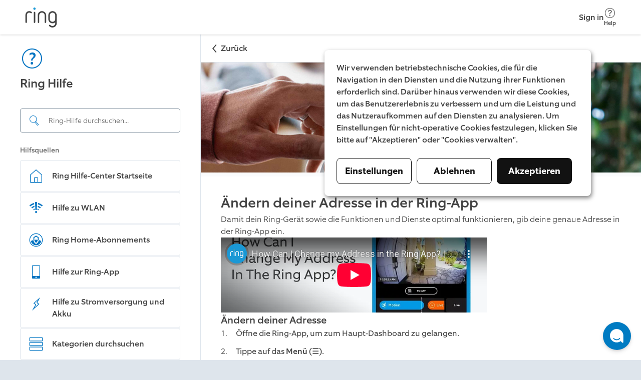

--- FILE ---
content_type: text/html; charset=utf-8
request_url: https://ring.com/de/de/support/articles/8w0sq/updating-your-address-in-the-ring-app?redirect=true
body_size: 13122
content:
<!DOCTYPE html><html lang="de-DE"><head><meta charSet="utf-8"/><meta name="viewport" content="width=device-width"/><meta name="google-site-verification" content="ps55AY--dk2KDwYnyk5xD6QBOr549YYmoFle7WZ-f1M"/><title>Ändern deiner Adresse in der Ring-App</title><meta name="description" content="Erfahre, wie du deine Adresse in der Ring-App änderst. "/><link rel="icon" type="image/png" href="https://d3gpa764muhine.cloudfront.net/_next/static/media/favicon.51d05dfb.png"/><link rel="shortcut icon" href="https://d3gpa764muhine.cloudfront.net/_next/static/media/favicon.2e762eed.ico"/><link rel="preconnect" href="https://static.ring.com" crossorigin="true"/><meta name="next-head-count" content="8"/><link rel="preload" data-testid="global-nav-script-preload" as="script" href="https://nav.ring.com/globalnav.min.js" crossorigin="anonymous"/><link rel="preload" data-testid="global-nav-style-preload" as="style" href="https://nav.ring.com/globalnav.min.css"/><link rel="stylesheet" data-testid="global-nav-style" type="text/css" href="https://nav.ring.com/globalnav.min.css"/><link rel="preload" href="https://d3gpa764muhine.cloudfront.net/_next/static/css/9d72204c52efdcb3.css" as="style" crossorigin="anonymous"/><link rel="stylesheet" href="https://d3gpa764muhine.cloudfront.net/_next/static/css/9d72204c52efdcb3.css" crossorigin="anonymous" data-n-g=""/><link rel="preload" href="https://d3gpa764muhine.cloudfront.net/_next/static/css/9c9a66417a636597.css" as="style" crossorigin="anonymous"/><link rel="stylesheet" href="https://d3gpa764muhine.cloudfront.net/_next/static/css/9c9a66417a636597.css" crossorigin="anonymous" data-n-p=""/><noscript data-n-css=""></noscript><script defer="" crossorigin="anonymous" nomodule="" src="https://d3gpa764muhine.cloudfront.net/_next/static/chunks/polyfills-42372ed130431b0a.js"></script><script type="text/javascript" id="global-nav-script" async="" src="https://nav.ring.com/globalnav.min.js" defer="" data-nscript="beforeInteractive" crossorigin="anonymous"></script><script defer="" src="https://d3gpa764muhine.cloudfront.net/_next/static/chunks/2373-8a70c737b9b7bcfd.js" crossorigin="anonymous"></script><script defer="" src="https://d3gpa764muhine.cloudfront.net/_next/static/chunks/2118.249312fe9db68e81.js" crossorigin="anonymous"></script><script src="https://d3gpa764muhine.cloudfront.net/_next/static/chunks/webpack-1b6c142b959f50fd.js" defer="" crossorigin="anonymous"></script><script src="https://d3gpa764muhine.cloudfront.net/_next/static/chunks/framework-945b357d4a851f4b.js" defer="" crossorigin="anonymous"></script><script src="https://d3gpa764muhine.cloudfront.net/_next/static/chunks/main-49479e92f41eb0ee.js" defer="" crossorigin="anonymous"></script><script src="https://d3gpa764muhine.cloudfront.net/_next/static/chunks/pages/_app-41623ca3a52b2387.js" defer="" crossorigin="anonymous"></script><script src="https://d3gpa764muhine.cloudfront.net/_next/static/chunks/5987-33520ebfd3f35e42.js" defer="" crossorigin="anonymous"></script><script src="https://d3gpa764muhine.cloudfront.net/_next/static/chunks/8897-33eb9becc6a31e48.js" defer="" crossorigin="anonymous"></script><script src="https://d3gpa764muhine.cloudfront.net/_next/static/chunks/pages/articles/%5Bid%5D/%5Bslug%5D-6359c8f06cfb4c42.js" defer="" crossorigin="anonymous"></script><script src="https://d3gpa764muhine.cloudfront.net/_next/static/NZBvK33TrhE9v1ZLRnJ7X/_buildManifest.js" defer="" crossorigin="anonymous"></script><script src="https://d3gpa764muhine.cloudfront.net/_next/static/NZBvK33TrhE9v1ZLRnJ7X/_ssgManifest.js" defer="" crossorigin="anonymous"></script></head><body class=""><header id="gn-root" data-state="{&quot;api&quot;:2,&quot;shop&quot;:true,&quot;locale&quot;:&quot;de-DE&quot;,&quot;loginStatus&quot;:false,&quot;transactional&quot;:false,&quot;mode&quot;:&quot;no_content&quot;}"></header><div id="__next"><!--$--><div class="rcl__page PageWrapper_page___wp64"><nav class="BackButton_button-mobile__2qSy_ BackButton_button__sR6mC" data-initial-path-loaded="false" aria-label="Mobile back"><div class="BackButton_navigation__8PPxY"><span style="width:24px;height:24px"><svg xmlns="http://www.w3.org/2000/svg" fill="none" viewBox="0 0 24 24" role="img" class="BackButton_arrow__J4lVw" aria-label="ArrowUpIcon"><title>Arrow Up</title><path d="m11.95 7 7.618 6.53a.95.95 0 0 1-1.236 1.443l-6.382-5.47-6.382 5.47a.95.95 0 1 1-1.236-1.443L11.95 7Z" clip-rule="evenodd"></path></svg></span><span>Zurück</span></div></nav><aside class="rcl__sidebar-navigation LeftPanel_sidebar__ShVns" tabindex="0" aria-label="navigation"><header class="rcl__sidebar-navigation__header LeftPanel_navHeader__8oy1s"><div class="rcl__sidebar-navigation__header-icon"><span><svg xmlns="http://www.w3.org/2000/svg" viewBox="0 0 24 24" role="img" class="Icon_primary-base__miEen IconLoaded" aria-label="QuestionmarkCircleIcon"><path fill-rule="evenodd" d="M12.56 14a2.24 2.24 0 0 1 .943-1.996c1.617-1.175 2.007-2.065 2.007-3.155-.01-1.91-1.2-2.85-3.27-2.85a4.409 4.409 0 0 0-2.748 1.006L9.5 8.829h.06a3.5 3.5 0 0 1 2.292-1c1.008 0 1.668.4 1.668 1.41 0 .75-.44 1.34-1.42 2.16a2.866 2.866 0 0 0-.998 2.676l1.458-.017V14Zm.44 2.76a1.19 1.19 0 1 0-2.37.005 1.19 1.19 0 1 0 2.37-.01v.005ZM12 3a9 9 0 0 1 9 9 9 9 0 0 1-9 9 9 9 0 0 1-9-9 9 9 0 0 1 9-9Zm0-1C6.477 2 2 6.477 2 12s4.477 10 10 10 10-4.477 10-10S17.523 2 12 2Z" clip-rule="evenodd"></path></svg></span></div><h1 class="rcl__heading rcl__heading_size_normal ">Ring Hilfe</h1></header><div class="LeftPanel_searchBar__pq3Hm"><form class="SearchBar_form__wIFNz"><div class="SearchBar_inputContainer__k_I30" id="search"><div class="SearchBar_searchIcon__5JEBn SearchBar_icon__EvIzp"><span style="width:24px;height:24px"><svg xmlns="http://www.w3.org/2000/svg" viewBox="0 0 24 24" role="img" class="Icon_primary-base__miEen IconLoaded" aria-label="FindIcon"><path d="m20.76 19.48-4.52-5.64c-.06-.08-.15-.12-.23-.18a7.144 7.144 0 0 0 1.46-3.62 7.248 7.248 0 0 0-6.42-8c-.26-.03-.53-.04-.8-.04-3.65 0-6.8 2.74-7.21 6.45a7.248 7.248 0 0 0 6.42 8c.27.03.54.04.81.04 1.14 0 2.23-.27 3.2-.75.04.08.06.16.12.23l4.52 5.64a1.089 1.089 0 0 0 1.53.17l.95-.76c.47-.38.55-1.07.17-1.54Zm-10.49-3.99c-.23 0-.47-.01-.7-.04-1.66-.18-3.15-1-4.2-2.3a6.23 6.23 0 0 1-1.34-4.59 6.256 6.256 0 0 1 6.92-5.52c1.66.18 3.15 1 4.2 2.3a6.187 6.187 0 0 1 1.34 4.59 6.198 6.198 0 0 1-1.99 3.91l-.31.25c-1.08.87-2.44 1.4-3.92 1.4Zm9.7 4.74-.95.76c-.01.01-.03.02-.06.02-.02 0-.05-.01-.07-.03l-4.52-5.64c-.03-.03-.02-.1.01-.13l.1-.08c.23-.16.45-.34.66-.53l.2-.16c.01-.01.03-.02.06-.02.02 0 .05.01.07.03l4.52 5.64c.02.05.01.12-.02.14Z"></path></svg></span></div><input aria-label="Search input" class="SearchBar_input__GFoRD" id="search-input" spellcheck="false" autoComplete="off" type="text" placeholder="Ring-Hilfe durchsuchen..." data-suggestion-data-loaded="false" value=""/></div></form></div><section class="rcl__sidebar-navigation__section LeftPanel_navSection__S6Zb8"><h2 class="rcl__sidebar-navigation__section-heading">Hilfsquellen</h2><ul class="rcl__cell-list "><li><a class="Link_noStyle__Qv176 Link_block__o3O7M" href="/de/de/support"><section class="rcl__cell rcl__cell rcl__sidebar-navigation__cell " tabindex="-1" aria-label="Ring Hilfe-Center Startseite"><div class="rcl__cell__image rcl__cell__image_size_s"><span><svg xmlns="http://www.w3.org/2000/svg" viewBox="0 0 32 33" role="img" class="Icon_primary-base__miEen IconLoaded" aria-label="HomeIcon"><title>Home</title><path d="M27.547 13.041 16 2.788 4.453 13.041a1.334 1.334 0 0 0-.453 1v14.08a1.333 1.333 0 0 0 1.333 1.334h21.334A1.333 1.333 0 0 0 28 28.12v-14.08a1.332 1.332 0 0 0-.453-1Zm-14.214 15.08v-8h5.334v8h-5.334Zm13.334 0H20v-8a1.334 1.334 0 0 0-1.333-1.333h-5.334A1.334 1.334 0 0 0 12 20.121v8H5.333v-14.08L16 4.575l10.667 9.466v14.08Z"></path></svg></span></div><article class="rcl__cell__content"><h2 class="rcl__cell__title">Ring Hilfe-Center Startseite</h2></article><svg xmlns="http://www.w3.org/2000/svg" fill="none" viewBox="0 0 24 24" role="img" class="rcl__cell__arrow"><title>Arrow Up</title><path d="m11.95 7 7.618 6.53a.95.95 0 0 1-1.236 1.443l-6.382-5.47-6.382 5.47a.95.95 0 1 1-1.236-1.443L11.95 7Z" clip-rule="evenodd"></path></svg></section></a></li><li><a class="Link_noStyle__Qv176 Link_block__o3O7M" href="/de/de/support/categories/wifi?page=1"><section class="rcl__cell rcl__cell rcl__sidebar-navigation__cell " tabindex="-1" aria-label="Hilfe zu WLAN"><div class="rcl__cell__image rcl__cell__image_size_s"><span><svg xmlns="http://www.w3.org/2000/svg" viewBox="0 0 24 24" role="img" class="Icon_primary-base__miEen IconLoaded" aria-label="WifiPoorIcon"><path d="M11 15h2l.5-12h-3l.5 12ZM14.89 4.32l-.18 2.11a12.84 12.84 0 0 1 6 3.25L22 8.12a15.58 15.58 0 0 0-7.11-3.8ZM2 8.13a15.65 15.65 0 0 1 7.11-3.79l.18 2.11a12.8 12.8 0 0 0-5.94 3.23L2 8.13ZM13.29 18.83a1.5 1.5 0 1 0-2.5-1.66 1.5 1.5 0 0 0 2.5 1.66ZM4.91 11.25a11.18 11.18 0 0 1 4.56-2.62l.12 1.93a8.91 8.91 0 0 0-3.59 2l-1.09-1.31ZM14.53 8.62l-.15 1.88A8.64 8.64 0 0 1 18 12.56l1.12-1.31a11.8 11.8 0 0 0-4.59-2.63ZM7.72 14.19a7.53 7.53 0 0 1 2.11-1.26l.17 1.74c-.433.183-.84.421-1.21.71l-1.07-1.19ZM14.18 12.89 14 14.61c.455.194.88.453 1.26.77l1.06-1.19a6.89 6.89 0 0 0-2.14-1.3Z"></path></svg></span></div><article class="rcl__cell__content"><h2 class="rcl__cell__title">Hilfe zu WLAN</h2></article><svg xmlns="http://www.w3.org/2000/svg" fill="none" viewBox="0 0 24 24" role="img" class="rcl__cell__arrow"><title>Arrow Up</title><path d="m11.95 7 7.618 6.53a.95.95 0 0 1-1.236 1.443l-6.382-5.47-6.382 5.47a.95.95 0 1 1-1.236-1.443L11.95 7Z" clip-rule="evenodd"></path></svg></section></a></li><li><a class="Link_noStyle__Qv176 Link_block__o3O7M" href="/de/de/support/plans"><section class="rcl__cell rcl__cell rcl__sidebar-navigation__cell " tabindex="-1" aria-label="Ring Home-Abonnements"><div class="rcl__cell__image rcl__cell__image_size_s"><span><svg xmlns="http://www.w3.org/2000/svg" viewBox="0 0 24 24" role="img" class="Icon_primary-base__miEen IconLoaded" aria-label="RingProtectIcon"><path d="M12 5.31 8 8v4.12h.06c.36-.09.75-.17 1.28-.26V8.75L12 7l2.7 1.74v3.11c.53.09.93.18 1.27.26h.06V8L12 5.31Z"></path><path d="M12 16.37a6.83 6.83 0 0 0 2.72-4.55A16.19 16.19 0 0 0 12 11.6a16.37 16.37 0 0 0-2.72.22A6.83 6.83 0 0 0 12 16.37Z"></path><path d="M16.05 12.09a7.939 7.939 0 0 1-3.73 5.77L12 18l-.31-.16A7.939 7.939 0 0 1 8 12.09a16.48 16.48 0 0 0-3.77 1.41 7.93 7.93 0 0 0 15.57 0 16.742 16.742 0 0 0-3.75-1.41Z"></path><path d="M12 3a9 9 0 1 1 0 18 9 9 0 0 1 0-18Zm0-1a10 10 0 1 0 0 20 10 10 0 0 0 0-20Z"></path></svg></span></div><article class="rcl__cell__content"><h2 class="rcl__cell__title">Ring Home-Abonnements</h2></article><svg xmlns="http://www.w3.org/2000/svg" fill="none" viewBox="0 0 24 24" role="img" class="rcl__cell__arrow"><title>Arrow Up</title><path d="m11.95 7 7.618 6.53a.95.95 0 0 1-1.236 1.443l-6.382-5.47-6.382 5.47a.95.95 0 1 1-1.236-1.443L11.95 7Z" clip-rule="evenodd"></path></svg></section></a></li><li><a class="Link_noStyle__Qv176 Link_block__o3O7M" href="/de/de/support/categories/ring-app-help?page=1"><section class="rcl__cell rcl__cell rcl__sidebar-navigation__cell " tabindex="-1" aria-label="Hilfe zur Ring-App"><div class="rcl__cell__image rcl__cell__image_size_s"><span><svg xmlns="http://www.w3.org/2000/svg" viewBox="0 0 24 24" role="img" class="Icon_primary-base__miEen IconLoaded" aria-label="MobileDeviceIcon"><path d="M17 2H7a1 1 0 0 0-1 1v18a1 1 0 0 0 1 1h10a1 1 0 0 0 1-1V3a1 1 0 0 0-1-1Zm-5 19a1 1 0 1 1 0-2 1 1 0 0 1 0 2Zm5-3H7V3h10v15Z"></path></svg></span></div><article class="rcl__cell__content"><h2 class="rcl__cell__title">Hilfe zur Ring-App</h2></article><svg xmlns="http://www.w3.org/2000/svg" fill="none" viewBox="0 0 24 24" role="img" class="rcl__cell__arrow"><title>Arrow Up</title><path d="m11.95 7 7.618 6.53a.95.95 0 0 1-1.236 1.443l-6.382-5.47-6.382 5.47a.95.95 0 1 1-1.236-1.443L11.95 7Z" clip-rule="evenodd"></path></svg></section></a></li><li><a class="Link_noStyle__Qv176 Link_block__o3O7M" href="/de/de/support/categories/power-and-battery?page=1"><section class="rcl__cell rcl__cell rcl__sidebar-navigation__cell " tabindex="-1" aria-label="Hilfe zu Stromversorgung und Akku"><div class="rcl__cell__image rcl__cell__image_size_s"><span><svg xmlns="http://www.w3.org/2000/svg" viewBox="0 0 24 24" role="img" class="Icon_primary-base__miEen IconLoaded" aria-label="PowerIcon"><path fill-rule="evenodd" d="m14.74 6.28-1.63 3.27-.39.79.73.49 1.93 1.29-5.55 5 2-3.68.45-.81-.77-.51-1.88-1.24 5.12-4.61-.01.01ZM18 2 8 11l3 2-5 9 11-10-3-2 4-8Z" clip-rule="evenodd"></path></svg></span></div><article class="rcl__cell__content"><h2 class="rcl__cell__title">Hilfe zu Stromversorgung und Akku</h2></article><svg xmlns="http://www.w3.org/2000/svg" fill="none" viewBox="0 0 24 24" role="img" class="rcl__cell__arrow"><title>Arrow Up</title><path d="m11.95 7 7.618 6.53a.95.95 0 0 1-1.236 1.443l-6.382-5.47-6.382 5.47a.95.95 0 1 1-1.236-1.443L11.95 7Z" clip-rule="evenodd"></path></svg></section></a></li><li><a class="Link_noStyle__Qv176 Link_block__o3O7M" href="/de/de/support/categories"><section class="rcl__cell rcl__cell rcl__sidebar-navigation__cell " tabindex="-1" aria-label="Kategorien durchsuchen"><div class="rcl__cell__image rcl__cell__image_size_s"><span><svg xmlns="http://www.w3.org/2000/svg" viewBox="0 0 24 24" role="img" class="Icon_primary-base__miEen IconLoaded" aria-label="ListViewIcon"><path fill-rule="evenodd" d="M21 3v4H3V3h18Zm0-1H3a1 1 0 0 0-1 1v4a1 1 0 0 0 1 1h18a1 1 0 0 0 1-1V3a1 1 0 0 0-1-1Zm0 8v4H3v-4h18Zm0-1H3a1 1 0 0 0-1 1v4a1 1 0 0 0 1 1h18a1 1 0 0 0 1-1v-4a1 1 0 0 0-1-1Zm0 8v4H3v-4h18Zm0-1H3a1 1 0 0 0-1 1v4a1 1 0 0 0 1 1h18a1 1 0 0 0 1-1v-4a1 1 0 0 0-1-1Z" clip-rule="evenodd"></path></svg></span></div><article class="rcl__cell__content"><h2 class="rcl__cell__title">Kategorien durchsuchen</h2></article><svg xmlns="http://www.w3.org/2000/svg" fill="none" viewBox="0 0 24 24" role="img" class="rcl__cell__arrow"><title>Arrow Up</title><path d="m11.95 7 7.618 6.53a.95.95 0 0 1-1.236 1.443l-6.382-5.47-6.382 5.47a.95.95 0 1 1-1.236-1.443L11.95 7Z" clip-rule="evenodd"></path></svg></section></a></li></ul></section></aside><main class="rcl__page__content PageWrapper_body__Bpnq6" tabindex="-1"><nav class="BackButton_button-desktop__ZuIp6 BackButton_button__sR6mC" data-initial-path-loaded="false" aria-label="Desktop back"><div class="BackButton_navigation__8PPxY"><span style="width:24px;height:24px"><svg xmlns="http://www.w3.org/2000/svg" fill="none" viewBox="0 0 24 24" role="img" class="BackButton_arrow__J4lVw" aria-label="ArrowUpIcon"><title>Arrow Up</title><path d="m11.95 7 7.618 6.53a.95.95 0 0 1-1.236 1.443l-6.382-5.47-6.382 5.47a.95.95 0 1 1-1.236-1.443L11.95 7Z" clip-rule="evenodd"></path></svg></span><span>Zurück</span></div></nav><picture class="ArticlePage_headerImage__pIKAf"><source media="(max-width:1023px)" srcSet="https://d1kusojqr3t85q.cloudfront.net/jrz4hnnvdyct/1zP0Km8ISpaumFkOb0kqTU/e7e61af2a21530ab067ab88c109532d4/RingHelp_RingApp_Features_TechnicalSetting_General_Mobile.png?w=1023&amp;fm=avif" type="image/avif"/><source media="(max-width:1023px)" srcSet="https://d1kusojqr3t85q.cloudfront.net/jrz4hnnvdyct/1zP0Km8ISpaumFkOb0kqTU/e7e61af2a21530ab067ab88c109532d4/RingHelp_RingApp_Features_TechnicalSetting_General_Mobile.png?w=1023&amp;fm=jpg"/><source srcSet="https://d1kusojqr3t85q.cloudfront.net/jrz4hnnvdyct/2PvJrmjjopUKe9YuU26VYP/3f69ac4e9c209868c85e14a8c106919c/RingHelp_RingApp_Features_TechnicalSetting_General_Desktop.png?w=1200&amp;fm=avif" type="image/avif"/><img src="https://d1kusojqr3t85q.cloudfront.net/jrz4hnnvdyct/2PvJrmjjopUKe9YuU26VYP/3f69ac4e9c209868c85e14a8c106919c/RingHelp_RingApp_Features_TechnicalSetting_General_Desktop.png?w=1200&amp;fm=jpg" alt="Null" width="1920" style="max-width:100%;height:auto"/></picture><article class="PageWrapper_article-content__zPCi0"><h1 class="rcl__heading rcl__heading_size_large ">Ändern deiner Adresse in der Ring-App</h1><p class="rcl__paragraph rcl__paragraph_size_l rcl__paragraph_weight_light Typography_paragraph___4Pxu Typography_website__S1FPL" style="word-break:normal;hyphens:manual">Damit dein Ring-Gerät sowie die Funktionen und Dienste optimal funktionieren, gib deine genaue Adresse in der Ring-App ein.</p><iframe sandbox="allow-scripts allow-same-origin allow-presentation allow-popups allow-popups-to-escape-sandbox" allowfullscreen="" src="https://www.youtube-nocookie.com/embed/IrrxQiRrXlE?rel=0&amp;origin=https://ring.com/support" class="YouTubeVideo_frame__dEqzb YouTubeVideo_frame__dEqzb YouTubeVideo_default__4yJ4z YouTubeVideo_frame__dEqzb YouTubeVideo_frame__dEqzb"></iframe><h2 class="rcl__heading rcl__heading_size_small-medium Typography_heading__UbybH Typography_website__S1FPL" id="Andern-deiner-Adresse">Ändern deiner Adresse</h2><ol class="Typography_custom-list__aPH1C Typography_website__S1FPL"><li class="Typography_ordered-list-item-0__oRPz_"><div class="Typography_item-container__qY59T"><p>Öffne die Ring-App, um zum Haupt-Dashboard zu gelangen.</p></div></li><li class="Typography_ordered-list-item-0__oRPz_"><div class="Typography_item-container__qY59T"><p>Tippe auf das <b>Menü (☰)</b>.</p></div></li><li class="Typography_ordered-list-item-0__oRPz_"><div class="Typography_item-container__qY59T"><p>Tippe auf <b>Einstellungen</b>.</p></div></li><li class="Typography_ordered-list-item-0__oRPz_"><div class="Typography_item-container__qY59T"><div style="display:inline;font-weight:300">Scrolle nach unten zu den „Angaben zum Standort“ und tippe auf </div><div style="display:inline;font-weight:300"><b>Adresse</b></div><div style="display:inline;font-weight:300">.</div></div></li><li class="Typography_ordered-list-item-0__oRPz_"><div class="Typography_item-container__qY59T"><div style="display:inline;font-weight:300">Tippe auf </div><div style="display:inline;font-weight:300"><b>Adresse bearbeiten. </b></div></div></li><li class="Typography_ordered-list-item-0__oRPz_"><div><div class="Typography_item-container__qY59T"><div style="display:inline;font-weight:300">Wähle die neue Standortart aus: „Zuhause“ oder „Unternehmen“.</div></div></div><div><ul class="rcl__list Typography_custom-list__aPH1C Typography_website__S1FPL"><li class="rcl__list__item rcl__list__item_type_dot Typography_list-item__IguzU"><div class="Typography_item-container__qY59T"><div style="display:inline;font-weight:300">Wenn „Unternehmen“ ausgewählt ist, wähle die Art des Unternehmens aus.</div></div></li></ul></div></li><li class="Typography_ordered-list-item-0__oRPz_"><div><div class="Typography_item-container__qY59T"><div style="display:inline;font-weight:300">Gib die Adresse des neuen Standorts ein.</div></div></div><div><ul class="rcl__list Typography_custom-list__aPH1C Typography_website__S1FPL"><li class="rcl__list__item rcl__list__item_type_dot Typography_list-item__IguzU"><div class="Typography_item-container__qY59T"><div style="display:inline;font-weight:300">Gib die Adresse manuell ein, wenn sie nicht automatisch bei der Eingabe eingefügt wird.</div></div></li></ul></div></li><li class="Typography_ordered-list-item-0__oRPz_"><div class="Typography_item-container__qY59T"><div style="display:inline;font-weight:300">Tippe auf </div><div style="display:inline;font-weight:300"><b>Diese Adresse verwenden. </b></div></div></li><li class="Typography_ordered-list-item-0__oRPz_"><div class="Typography_item-container__qY59T"><div style="display:inline;font-weight:300">Behalte den Namen deines Standorts bei oder ändere ihn.</div></div></li><li class="Typography_ordered-list-item-0__oRPz_"><div class="Typography_item-container__qY59T"><div style="display:inline;font-weight:300">Tippe anschließend auf </div><div style="display:inline;font-weight:300"><b>Standort speichern</b></div><div style="display:inline;font-weight:300">.</div></div></li></ol><div class="CustomCalloutCard_wrapper__SLxGf CustomCalloutCard_website__Jy4Bd"><aside class="rcl__callout-card rcl__callout-card_status_info " id="42hZmU6uAy0S8dIJyq85JN" aria-label="Datenschutzhinweis"><div class="rcl__callout-card__icon"><svg xmlns="http://www.w3.org/2000/svg" viewBox="0 0 24 24" role="img" aria-hidden="true"><path fill-rule="evenodd" d="M12 3a9 9 0 1 1 0 18 9 9 0 0 1 0-18Zm0-1a10 10 0 1 0 0 20 10 10 0 0 0 0-20Zm1.25 17v-9h-2.5v9h2.5Zm0-12a1.25 1.25 0 1 1-2.5 0 1.25 1.25 0 0 1 2.5 0Z" clip-rule="evenodd"></path></svg></div><article class="rcl__callout-card__body"><h1 class="rcl__callout-card__title">Datenschutzhinweis</h1><p class="CustomCalloutCard_paragraph__tFmXo">Ring legt in allen Bereichen großen Wert auf deine Sicherheit – dies beinhaltet auch den Schutz deiner Daten. Ring gibt deine personenbezogenen Daten (einschließlich Adressen) <b>nicht</b> weiter.</p></article></aside></div><p class="rcl__paragraph rcl__paragraph_size_l rcl__paragraph_weight_light Typography_paragraph___4Pxu Typography_website__S1FPL" style="word-break:normal;hyphens:manual"></p><aside class="ArticleFeedback_container__cE6XU"><p class="rcl__paragraph rcl__paragraph_size_l rcl__paragraph_weight_medium ">War dieser Artikel hilfreich?</p><div class="ArticleFeedback_buttons__0Cc7o"><button class="rcl__active-button-icon rcl__active-button-icon_variant_empty " data-testid="article-feedback-up-vote" aria-pressed="false" aria-label="Ja, dieser Artikel ist hilfreich." metrics-click-id="feedback-component-button-thumbsup-1zPBaANVHRs3Yk8WTZ1EX8" metrics-click-title="Thumbs Up"><div class="rcl__active-button-icon__icon" aria-hidden="true"><span><svg xmlns="http://www.w3.org/2000/svg" viewBox="0 0 24 24" role="img" class="Icon_primary-base__miEen IconLoaded" aria-label="ThumbsUpOnIcon" data-testid="icon-up-vote"><path d="M20.324 10.016c.92 0 1.666.745 1.666 1.666a1.66 1.66 0 0 1-.777 1.405 1.642 1.642 0 0 1-.556 2.22c.138.242.223.518.223.817 0 .592-.311 1.11-.778 1.405.138.241.222.518.222.816 0 .92-.746 1.666-1.666 1.666H8.663v-9.995s2.221-.139 2.221-2.221V5.98c0-1.147.704-1.935 1.63-1.978.927-.042 1.838.506 2.045 3.523 0 .975-.067 1.94-.137 2.49h5.902ZM7.553 10.016H2v9.44c0 .306.249.555.555.555h4.998v-9.995Z"></path></svg></span></div>Ja</button><button class="rcl__active-button-icon rcl__active-button-icon_variant_empty ArticleFeedback_no__uM4Fc" data-testid="article-feedback-down-vote" aria-pressed="false" aria-label="Nein, dieser Artikel ist nicht hilfreich." metrics-click-id="feedback-component-button-thumbsdown-1zPBaANVHRs3Yk8WTZ1EX8" metrics-click-title="Thumbs Down"><div class="rcl__active-button-icon__icon" aria-hidden="true"><span><svg xmlns="http://www.w3.org/2000/svg" viewBox="0 0 24 24" role="img" class="Icon_primary-base__miEen IconLoaded" aria-label="ThumbsUpOnIcon" data-testid="icon-down-vote"><path d="M20.324 10.016c.92 0 1.666.745 1.666 1.666a1.66 1.66 0 0 1-.777 1.405 1.642 1.642 0 0 1-.556 2.22c.138.242.223.518.223.817 0 .592-.311 1.11-.778 1.405.138.241.222.518.222.816 0 .92-.746 1.666-1.666 1.666H8.663v-9.995s2.221-.139 2.221-2.221V5.98c0-1.147.704-1.935 1.63-1.978.927-.042 1.838.506 2.045 3.523 0 .975-.067 1.94-.137 2.49h5.902ZM7.553 10.016H2v9.44c0 .306.249.555.555.555h4.998v-9.995Z"></path></svg></span></div>Nein</button></div></aside><div class="rcl__badge rcl__badge_type_solid rcl__badge_state_enabled rcl__badge_colour_neutral rcl__badge_size_default " style="width:fit-content">Zuletzt aktualisiert vor 6 Monaten</div></article><div class="PageWrapper_articleFooter___mPae"><section><div class="SectionHeader_sectionHeader__1lf7M"><p class="rcl__paragraph rcl__paragraph_size_m rcl__paragraph_weight_medium ">Verwandte Artikel</p></div><ul class="rcl__cell-list "></ul></section></div><div class="PageWrapper_footer__QtSWF PageWrapper_articlePageFooter__Y7kk9"><div class="LanguageSelector_selector__lufjp"><span style="width:24px;height:24px"><svg xmlns="http://www.w3.org/2000/svg" viewBox="0 0 24 24" role="img" class="LanguageSelector_globe__3woKc" aria-label="InternetIcon"><path fill-rule="evenodd" d="M12 2C6.5 2 2 6.5 2 12s4.5 10 10 10 10-4.5 10-10S17.5 2 12 2Zm.5 5V3.1c1.2.3 2.5 1.7 3.2 3.9h-3.2ZM8.3 7c.8-2.2 2-3.6 3.2-3.9V7H8.3Zm8.5 0c-.5-1.4-1.1-2.7-1.9-3.5 1.9.6 3.5 1.9 4.6 3.5h-2.7ZM4.5 7c1.1-1.6 2.7-2.9 4.6-3.5-.7.8-1.4 2.1-1.9 3.5H4.5Zm13 4.5c0-1.2-.2-2.4-.4-3.5h3c.5 1.1.9 2.2.9 3.5h-3.5Zm-5 0V8H16c.3 1 .4 2.2.5 3.5h-4Zm-5 0c0-1.3.2-2.5.5-3.5h3.5v3.5h-4Zm-4.5 0c.1-1.3.4-2.4.9-3.5h3c-.3 1.1-.4 2.3-.4 3.5H3ZM17 16c.3-1.1.4-2.3.4-3.5H21c-.1 1.3-.4 2.4-.9 3.5H17Zm-4.5 0v-3.5h4c0 1.3-.2 2.5-.5 3.5h-3.5ZM8 16c-.3-1-.4-2.2-.5-3.5h4V16H8Zm-4.1 0c-.5-1.1-.9-2.2-.9-3.5h3.5c0 1.2.2 2.4.4 3.5h-3Zm11 4.5c.8-.9 1.4-2.1 1.9-3.5h2.7c-1.1 1.6-2.7 2.9-4.6 3.5Zm-2.4.4V17h3.2c-.7 2.2-2 3.6-3.2 3.9Zm-1 0c-1.2-.3-2.5-1.7-3.2-3.9h3.2v3.9Zm-2.4-.4c-1.9-.6-3.5-1.9-4.6-3.5h2.7c.5 1.4 1.2 2.7 1.9 3.5Z" clip-rule="evenodd"></path></svg></span><div class="LanguageSelector_content__LaNyL"><span>Deutsch (DE)</span><a style="cursor:pointer" href="/de/de/support/language-selector?prevPage=/de/de/support/articles/8w0sq/updating-your-address-in-the-ring-app?redirect=true">Ändern</a></div></div><div class="LegalLinksFooter_container__Mr5Jz">©2026 Ring LLC oder seine verbundenen Unternehmen<div class="LegalLinksFooter_firstSeparator__EmQxG">|</div><div class="LegalLinksFooter_links__uayls"><div><a target="_blank" rel="noopener noreferrer" href="https://ring.com/privacy-notice">Datenschutz</a></div>|<div><a target="_blank" rel="noopener noreferrer" href="https://ring.com/licenses">Lizenzen</a></div>|<div><a target="_blank" rel="noopener noreferrer" href="https://ring.com/terms">Nutzungsbedingungen</a></div></div></div></div></main></div><!--/$--></div><script id="__NEXT_DATA__" type="application/json" crossorigin="anonymous">{"props":{"pageProps":{"rhContext":{"locale":"de-DE","scope":"rh","hasLoginCookie":false},"leftPanel":{"title":"Ring Hilfe","icon":"QuestionmarkCircleIcon","searchTitle":"Ring-Hilfe durchsuchen...","seeResultText":"Alle Ergebnisse anzeigen","items":[{"id":"4vK4ayzGrrv5PVMnHAqH79","iconName":"HomeIcon","title":"Ring Hilfe-Center Startseite","path":"/de/de/support"},{"id":"6XXCRlpbOw2Ib3BPRzt7Do","iconName":"WifiPoorIcon","title":"Hilfe zu WLAN","path":"/de/de/support/categories/wifi?page=1"},{"id":"3KRjHNuDhBWGeYNmYhSYa3","iconName":"RingProtectIcon","title":"Ring Home-Abonnements","path":"/de/de/support/plans"},{"id":"4UmaLkTDP4wvBbp0A5CQih","iconName":"MobileDeviceIcon","title":"Hilfe zur Ring-App","path":"/de/de/support/categories/ring-app-help?page=1"},{"id":"5vREJ9P8HVish66Flifkhw","iconName":"PowerIcon","title":"Hilfe zu Stromversorgung und Akku","path":"/de/de/support/categories/power-and-battery?page=1"},{"id":"3JOGHy7EnUTbN4NfZ97N6J","iconName":"ListViewIcon","title":"Kategorien durchsuchen","path":"/de/de/support/categories"}]},"articleEntry":{"fields":{"title":"Updating your address in the Ring app","ringHelpId":"8w0sq","slug":"updating-your-address-in-the-ring-app","headerImage":{"metadata":{"tags":[],"concepts":[]},"sys":{"id":"7DCF2fVYq2vRnfGwRjrawH","type":"Entry","createdAt":"2023-10-11T01:54:26.350Z","updatedAt":"2025-10-21T22:04:57.479Z","publishedVersion":17,"contentType":{"sys":{"type":"Link","linkType":"ContentType","id":"articleHeaderImage"}},"locale":"de"},"fields":{"access":"Public","fourToOne":{"metadata":{"tags":[{"sys":{"type":"Link","linkType":"Tag","id":"ringAppAndFeatures"}}],"concepts":[]},"sys":{"id":"2PvJrmjjopUKe9YuU26VYP","type":"Asset","createdAt":"2023-10-11T01:53:28.433Z","updatedAt":"2025-07-11T16:48:21.265Z","publishedVersion":43,"locale":"de"},"fields":{"title":"Null","description":"Null","file":{"url":"//images.ctfassets.net/jrz4hnnvdyct/2PvJrmjjopUKe9YuU26VYP/3f69ac4e9c209868c85e14a8c106919c/RingHelp_RingApp_Features_TechnicalSetting_General_Desktop.png","details":{"size":696021,"image":{"width":1920,"height":480}},"fileName":"RingHelp_RingApp_Features_TechnicalSetting_General_Desktop.png","contentType":"image/png"}}},"sixteenToNine":{"metadata":{"tags":[{"sys":{"type":"Link","linkType":"Tag","id":"ringAppAndFeatures"}}],"concepts":[]},"sys":{"id":"1zP0Km8ISpaumFkOb0kqTU","type":"Asset","createdAt":"2023-10-11T01:53:53.193Z","updatedAt":"2025-07-11T16:47:46.415Z","publishedVersion":39,"locale":"de"},"fields":{"title":"Null","description":"Ein Hausbesitzer wendet Einstellungen auf sein Ring-Konto in der Ring-App an.","file":{"url":"//images.ctfassets.net/jrz4hnnvdyct/1zP0Km8ISpaumFkOb0kqTU/e7e61af2a21530ab067ab88c109532d4/RingHelp_RingApp_Features_TechnicalSetting_General_Mobile.png","details":{"size":626125,"image":{"width":1125,"height":633}},"fileName":"RingHelp_RingApp_Features_TechnicalSetting_General_Mobile.png","contentType":"image/png"}}},"oneToOne":{"metadata":{"tags":[{"sys":{"type":"Link","linkType":"Tag","id":"ringAppAndFeatures"}}],"concepts":[]},"sys":{"id":"7G34rMAhV2F63KRvZoOkJR","type":"Asset","createdAt":"2023-10-11T01:54:21.943Z","updatedAt":"2025-07-17T20:41:11.509Z","publishedVersion":31,"locale":"de"},"fields":{"title":"Kopfzeilenbild Für Technische Einstellungen Der Ring-App, 1:1","description":"Ein Hausbesitzer wendet Einstellungen auf sein Ring-Konto in der Ring-App an.","file":{"url":"//images.ctfassets.net/jrz4hnnvdyct/7G34rMAhV2F63KRvZoOkJR/473a67ab69e2e46860bcaf4879121f81/RingHelp_RingApp_Features_TechnicalSetting_General_Search.png","details":{"size":157277,"image":{"width":400,"height":400}},"fileName":"RingHelp_RingApp_Features_TechnicalSetting_General_Search.png","contentType":"image/png"}}},"description":"Null"}},"localisedContent":[{"metadata":{"tags":[],"concepts":[]},"sys":{"id":"1VTzQQLlRLeEsxARsbT7I6","type":"Entry","createdAt":"2024-02-27T22:49:36.857Z","updatedAt":"2025-06-25T19:54:50.362Z","publishedVersion":17,"contentType":{"sys":{"type":"Link","linkType":"ContentType","id":"articleLocal"}},"locale":"de"},"fields":{"title":"Ändern deiner Adresse in der Ring-App","body":{"nodeType":"document","data":{},"content":[{"nodeType":"paragraph","data":{},"content":[{"nodeType":"text","value":"Damit dein Ring-Gerät sowie die Funktionen und Dienste optimal funktionieren, gib deine genaue Adresse in der Ring-App ein.","marks":[],"data":{}}]},{"nodeType":"embedded-entry-block","data":{"target":{"metadata":{"tags":[],"concepts":[]},"sys":{"id":"71toO3p6tujG89x7Dh2Kk3","type":"Entry","createdAt":"2023-11-01T16:44:04.920Z","updatedAt":"2025-03-18T18:16:15.521Z","publishedVersion":12,"contentType":{"sys":{"type":"Link","linkType":"ContentType","id":"youTubeVideo"}},"locale":"de"},"fields":{"src":"https://www.youtube-nocookie.com/embed/IrrxQiRrXlE?rel=0","allowfullscreen":true}}},"content":[]},{"nodeType":"heading-3","data":{},"content":[{"nodeType":"text","value":"Ändern deiner Adresse","marks":[],"data":{}}]},{"nodeType":"ordered-list","data":{},"content":[{"nodeType":"list-item","data":{},"content":[{"nodeType":"paragraph","data":{},"content":[{"nodeType":"text","value":"","marks":[],"data":{}},{"nodeType":"embedded-entry-inline","data":{"target":{"metadata":{"tags":[],"concepts":[]},"sys":{"id":"6bwvyYkrPGWszrlx3ZGwo6","type":"Entry","createdAt":"2024-07-29T16:32:38.285Z","updatedAt":"2025-10-21T16:29:30.630Z","publishedVersion":58,"contentType":{"sys":{"type":"Link","linkType":"ContentType","id":"richTextFragment"}},"locale":"de"},"fields":{"access":"Public","title":"Acadia | Öffne die Ring-App, um zum Haupt-Dashboard zu gelangen.","body":{"data":{},"content":[{"data":{},"content":[{"data":{},"marks":[],"value":"Öffne die Ring-App, um zum Haupt-Dashboard zu gelangen.","nodeType":"text"}],"nodeType":"paragraph"}],"nodeType":"document"}}}},"content":[]},{"nodeType":"text","value":"","marks":[],"data":{}}]}]},{"nodeType":"list-item","data":{},"content":[{"nodeType":"paragraph","data":{},"content":[{"nodeType":"text","value":"","marks":[],"data":{}},{"nodeType":"embedded-entry-inline","data":{"target":{"metadata":{"tags":[],"concepts":[]},"sys":{"id":"1MeuKaQ1IcfA1CS8K1wrPJ","type":"Entry","createdAt":"2025-01-09T23:16:47.849Z","updatedAt":"2025-10-21T16:29:32.910Z","publishedVersion":20,"contentType":{"sys":{"type":"Link","linkType":"ContentType","id":"richTextFragment"}},"locale":"de"},"fields":{"access":"Public","body":{"data":{},"content":[{"data":{},"content":[{"data":{},"marks":[],"value":"Tippe auf das ","nodeType":"text"},{"data":{},"marks":[{"type":"bold"}],"value":"Menü (☰)","nodeType":"text"},{"data":{},"marks":[],"value":".","nodeType":"text"}],"nodeType":"paragraph"}],"nodeType":"document"}}}},"content":[]},{"nodeType":"text","value":"","marks":[],"data":{}}]}]},{"nodeType":"list-item","data":{},"content":[{"nodeType":"paragraph","data":{},"content":[{"nodeType":"text","value":"","marks":[],"data":{}},{"nodeType":"embedded-entry-inline","data":{"target":{"metadata":{"tags":[],"concepts":[]},"sys":{"id":"4pBdJYPK8R6WLFHXz3Q9Oe","type":"Entry","createdAt":"2025-01-09T23:13:02.329Z","updatedAt":"2025-10-21T16:29:56.576Z","publishedVersion":15,"contentType":{"sys":{"type":"Link","linkType":"ContentType","id":"richTextFragment"}},"locale":"de"},"fields":{"access":"Public","body":{"data":{},"content":[{"data":{},"content":[{"data":{},"marks":[],"value":"Tippe auf ","nodeType":"text"},{"data":{},"marks":[{"type":"bold"}],"value":"Einstellungen","nodeType":"text"},{"data":{},"marks":[],"value":".","nodeType":"text"}],"nodeType":"paragraph"}],"nodeType":"document"}}}},"content":[]},{"nodeType":"text","value":"","marks":[],"data":{}}]}]},{"nodeType":"list-item","data":{},"content":[{"nodeType":"paragraph","data":{},"content":[{"nodeType":"text","value":"Scrolle nach unten zu den „Angaben zum Standort“ und tippe auf ","marks":[],"data":{}},{"nodeType":"text","value":"Adresse","marks":[{"type":"bold"}],"data":{}},{"nodeType":"text","value":".","marks":[],"data":{}}]}]},{"nodeType":"list-item","data":{},"content":[{"nodeType":"paragraph","data":{},"content":[{"nodeType":"text","value":"Tippe auf ","marks":[],"data":{}},{"nodeType":"text","value":"Adresse bearbeiten. ","marks":[{"type":"bold"}],"data":{}}]}]},{"nodeType":"list-item","data":{},"content":[{"nodeType":"paragraph","data":{},"content":[{"nodeType":"text","value":"Wähle die neue Standortart aus: „Zuhause“ oder „Unternehmen“.","marks":[],"data":{}}]},{"nodeType":"unordered-list","data":{},"content":[{"nodeType":"list-item","data":{},"content":[{"nodeType":"paragraph","data":{},"content":[{"nodeType":"text","value":"Wenn „Unternehmen“ ausgewählt ist, wähle die Art des Unternehmens aus.","marks":[],"data":{}}]}]}]}]},{"nodeType":"list-item","data":{},"content":[{"nodeType":"paragraph","data":{},"content":[{"nodeType":"text","value":"Gib die Adresse des neuen Standorts ein.","marks":[],"data":{}}]},{"nodeType":"unordered-list","data":{},"content":[{"nodeType":"list-item","data":{},"content":[{"nodeType":"paragraph","data":{},"content":[{"nodeType":"text","value":"Gib die Adresse manuell ein, wenn sie nicht automatisch bei der Eingabe eingefügt wird.","marks":[],"data":{}}]}]}]}]},{"nodeType":"list-item","data":{},"content":[{"nodeType":"paragraph","data":{},"content":[{"nodeType":"text","value":"Tippe auf ","marks":[],"data":{}},{"nodeType":"text","value":"Diese Adresse verwenden. ","marks":[{"type":"bold"}],"data":{}}]}]},{"nodeType":"list-item","data":{},"content":[{"nodeType":"paragraph","data":{},"content":[{"nodeType":"text","value":"Behalte den Namen deines Standorts bei oder ändere ihn.","marks":[],"data":{}}]}]},{"nodeType":"list-item","data":{},"content":[{"nodeType":"paragraph","data":{},"content":[{"nodeType":"text","value":"Tippe anschließend auf ","marks":[],"data":{}},{"nodeType":"text","value":"Standort speichern","marks":[{"type":"bold"}],"data":{}},{"nodeType":"text","value":".","marks":[],"data":{}}]}]}]},{"nodeType":"embedded-entry-block","data":{"target":{"metadata":{"tags":[],"concepts":[]},"sys":{"id":"42hZmU6uAy0S8dIJyq85JN","type":"Entry","createdAt":"2023-11-01T18:38:37.610Z","updatedAt":"2025-10-21T16:24:23.029Z","publishedVersion":18,"contentType":{"sys":{"type":"Link","linkType":"ContentType","id":"calloutCard"}},"locale":"de"},"fields":{"access":"Public","title":"Datenschutzhinweis","body":{"data":{},"content":[{"data":{},"content":[{"data":{},"marks":[],"value":"Ring legt in allen Bereichen großen Wert auf deine Sicherheit – dies beinhaltet auch den Schutz deiner Daten. Ring gibt deine personenbezogenen Daten (einschließlich Adressen) ","nodeType":"text"},{"data":{},"marks":[{"type":"bold"}],"value":"nicht","nodeType":"text"},{"data":{},"marks":[],"value":" weiter.","nodeType":"text"}],"nodeType":"paragraph"}],"nodeType":"document"},"status":"info"}}},"content":[]},{"nodeType":"paragraph","data":{},"content":[{"nodeType":"text","value":"","marks":[],"data":{}}]}]},"metaDescription":"Erfahre, wie du deine Adresse in der Ring-App änderst. "}}],"categories":[{"metadata":{"tags":[],"concepts":[]},"sys":{"id":"6AgtAW9eY2Dtje3ocIrYvJ","type":"Entry","createdAt":"2023-09-07T06:25:31.500Z","updatedAt":"2025-02-20T20:15:48.111Z","publishedVersion":38,"contentType":{"sys":{"type":"Link","linkType":"ContentType","id":"categorySimple"}},"locale":"de"},"fields":{"categoryName":"Konto","icon":{"metadata":{"tags":[],"concepts":[]},"sys":{"id":"5Sz36L4knuKyp9jXsPvIAT","type":"Entry","createdAt":"2023-09-07T06:25:22.993Z","updatedAt":"2025-10-21T16:28:04.831Z","publishedVersion":6,"contentType":{"sys":{"type":"Link","linkType":"ContentType","id":"icon"}},"locale":"de"},"fields":{"access":"Public","name":"AccountIcon"}},"categoryDescription":"Erhalte Informationen, die dir bei den Ring-Kontoeinstellungen, der Rechnungsstellung und mehr helfen.","slug":"account","simpleCategoryPage":{"metadata":{"tags":[],"concepts":[]},"sys":{"id":"ZiOGCU72W0ZfcjI8WB7Ay","type":"Entry","createdAt":"2023-09-07T06:26:23.362Z","updatedAt":"2024-03-20T07:15:02.191Z","publishedVersion":34,"contentType":{"sys":{"type":"Link","linkType":"ContentType","id":"pageSimpleCategory"}},"locale":"de"},"fields":{"title":"Kontohilfe","slug":"account"}}}}]},"metadata":{"tags":[],"concepts":[]},"sys":{"contentType":{"sys":{"type":"Link","linkType":"ContentType","id":"articleGlobal"}},"id":"1zPBaANVHRs3Yk8WTZ1EX8","type":"Entry"}},"feedbackForm":{"metadata":{"tags":[],"concepts":[]},"sys":{"id":"5yX6MvXUiTx3URsxyUPogy","type":"Entry","createdAt":"2024-10-10T11:56:57.422Z","updatedAt":"2024-10-10T11:56:57.422Z","publishedVersion":4,"contentType":{"sys":{"type":"Link","linkType":"ContentType","id":"feedbackForm"}},"locale":"de"},"fields":{}},"isDraftMode":false,"_nextI18Next":{"initialI18nStore":{"de-DE":{"common":{"home":"Zuhause","ring-help":"Ring Hilfe","loader-message":"Verarbeitung läuft...Bitte das Fenster nicht schließen.","feedback-component-title":"Feedback","feedback-component-heading":"War das hilfreich?","wizard-screen-error-title":"Es ist ein unerwarteter Fehler aufgetreten.","wizard-screen-error-description":"Beim Laden dieser Seite ist ein Fehler aufgetreten. Tippe auf die Schaltfläche unten, um die Seite neu zu laden","wizard-screen-error-button":"Erneut versuchen","wizard-screen-404-error-title":"Diese Seite existiert nicht.","wizard-screen-404-error-description":"Beim Laden dieser Seite ist ein Fehler aufgetreten. Das tut uns leid. Tippe auf die Schaltfläche unten um zurückzugehen.","wizard-screen-404-error-button":"Zurück","error-page-reload-button":"Seite neu laden","error-page-404-title":"Hmm, diese Seite existiert nicht.","error-page-404-description":"Wir konnten die von dir gesuchte Seite in der Ring-Hilfe nicht finden. Besuche unsere Homepage oder nutze die Suchleiste, um Hilfeinhalte zu finden.","error-page-5xx-title":"Beim Laden dieser Seite ist ein Fehler aufgetreten.","error-page-5xx-description":"Beim Versuch, diese Seite zu laden, ist ein Fehler aufgetreten. Tippe zum Aktualisieren auf die Schaltfläche oder nutze die Suchleiste, um andere Hilfeinhalte zu finden.","error-404-locale-title":"Diese Seite steht in deiner Sprache nicht zur Verfügung.","error-404-locale-description":"Gehe zur Homepage oder suche mithilfe der Suchleiste nach Inhalten.","error-404-homepage-text":"Zur Homepage","general-404-error-title":"Diese Seite konnte leider nicht gefunden werden.","general-404-error-description":"Sie wurde möglicherweise entfernt oder an einen anderen Ort verschoben. (404-Fehler)","client-side-error-title":"Irgendetwas stimmt bei uns nicht.","client-side-error-description":"Wir konnten diese Seite nicht laden. Unser Team wurde über diesen Fehler informiert und wird ihn bald beheben. Tippe auf die Schaltfläche unten, um die Seite neu zu laden.","client-side-error-link":"Weitere Hilfe unter Ring.com/support","client-side-error-button":"Erneut versuchen","left-panel-section-title-resources":"Hilfsquellen","left-panel-section-wifi":"Hilfe zu WLAN","left-panel-section-home":"Ring Hilfe-Center Startseite","left-panel-section-subscribing":"Ein Ring-Abonnement abschließen","left-panel-section-app":"Hilfe zur Ring-App","left-panel-section-power":"Hilfe zu Stromversorgung und Akku","left-panel-section-categories":"Kategorien durchsuchen","content-section-header-top-articles":"Die wichtigsten Artikel","content-section-header-recommended-articles":"Empfohlene Artikel","content-section-header-get-support":"Unterstützung erhalten","content-section-header-tech-specs":"Technische Spezifikationen","content-section-header-features-basic":"Funktionen des Basic-Abonnements","content-section-header-features-pro":"Funktionen des Pro-Abonnements","content-section-header-features-go":"Funktionen des Protect Go-Abonnements","content-section-header-features-plus":"Funktionen des Plus-Abonnements","content-section-header-features-home-basic":"Ring Home Basic-Funktionen","content-section-header-features-home-standard":"Ring Home Standard-Funktionen","content-section-header-features-home-go":"Protect Go-Funktionen","content-section-header-features-home-premium":"Ring Home Premium-Funktionen","content-section-header-features-home-virtual-security-guard":"Virtual Security Guard-Funktionen","content-section-header-features-home-solo":"Ring Solo-Funktionen","content-section-header-features-home-multi":"Ring Multi-Funktionen","content-section-header-features-home-ai-pro":"Ring AI Pro-Funktionen","content-section-header-key-features":"Wesentliche Funktionen","content-section-header-related-articles":"Verwandte Artikel","content-section-header-select-device":"Gerät auswählen","content-section-header-help-with":"Wobei brauchst du Hilfe?","content-section-header-more-subscriptions":"Weitere Abonnements","content-section-header-add-ons":"Erweiterungen","content-section-header-additional-support":"Weitere Unterstützung","content-section-header-choose-region":"Wähle deine Region aus","content-section-header-choose-country":"Wähle dein Land aus","content-section-header-country-not-listed":"Ist dein Land nicht aufgeführt?","content-section-header-what-is-ring-protect":"Was ist Ring Protect?","content-section-header-what-is-ring-home":"Was ist Ring Home?","content-section-header-available-subscriptions":"Verfügbare Abonnements","search-bar-placeholder-rh":"Ring-Hilfe durchsuchen...","search-bar-see-all-results-rh":"Alle Ergebnisse anzeigen","search-recommended":"Empfehlungen","search-results-rh":"Suchergebnisse","search-results-not-found":"Leider wurden zu deiner Suche keine passenden Ergebnisse gefunden.","search-results-throttled":"Entschuldigung, wir konnten deine Suche nicht abschließen.","search-show-results-for":"Ergebnisse für","search-instead":"Suche stattdessen nach","search-product":"Produkt","search-category":"Kategorie","search-support":"Unterstützung","search-subscription":"Abonnement","cta-show-more":"Mehr anzeigen","cta-show-less":"Weniger anzeigen","cta-learn-more":"Mehr erfahren","cta-chat-now":"Jetzt chatten","cta-back":"Zurück","cta-next":"Weiter","cta-subscribe-now":"Jetzt abonnieren","cta-change":"Ändern","cta-select-language":"Sprache auswählen","cta-which-plan-is-right-for-me":"Welches Abonnement ist für mich richtig?","cta-search-or-visit-homepage":"Versuche es mit ähnlichen Suchbegriffen oder besuche unsere \u003c0\u003eHomepage\u003c/0\u003e, um Hilfeartikel nach Kategorien oder Produkten zu durchsuchen.","cta-search-again-or-visit-homepage":"Versuche es in einem Moment erneut oder besuche unsere \u003c0\u003eHomepage\u003c/0\u003e, um Hilfeartikel nach Kategorien oder Produkten zu durchsuchen.","article-feedback-title":"War dieser Artikel hilfreich?","article-feedback-yes":"Ja","article-feedback-no":"Nein","article-feedback-yes-label":"Ja, dieser Artikel ist hilfreich.","article-feedback-no-label":"Nein, dieser Artikel ist nicht hilfreich.","legal-links-title-company":"©{{year}} Ring LLC oder seine verbundenen Unternehmen","legal-links-title-privacy":"Datenschutz","legal-links-title-licenses":"Lizenzen","legal-links-title-terms-of-service":"Nutzungsbedingungen","product-category-or":"oder","notification-language-updated":"Die Sprache wurde erfolgreich geändert.","date-week-single":"Woche","date-week-plural":"Wochen","date-day-single":"Tag","date-day-plural":"Tagen","date-month-single":"Monat","date-month-plural":"Monaten","date-year-single":"Jahr","date-year-plural":"Jahren","article-last-updated":"Zuletzt aktualisiert vor {{count}} {{scale}}","error-code-badge":"Code: ","cta-feedback-title":"Feedback abgeben","cta-feedback-form-title":"Gib uns Feedback!","cta-feedback-form-describtion":"Bitte teile uns mit, wie wir uns verbessern können.","cta-feedback-share":"Feedback geben"}},"en-US":{"common":{"home":"Home","ring-help":"Ring Help","loader-message":"Processing...Do not close window.","feedback-component-title":"Feedback","feedback-component-heading":"Was this helpful?","wizard-screen-error-title":"There was an unexpected error.","wizard-screen-error-description":"There was an error loading this page. Tap the button below to reload the page.","wizard-screen-error-button":"Try Again","wizard-screen-404-error-title":"This page doesn’t exist.","wizard-screen-404-error-description":"There was an error loading this page. We’re sorry about that. Tap the button below to go back.","wizard-screen-404-error-button":"Go Back","error-page-reload-button":"Reload page","error-page-404-title":"Hmm, this page doesn’t exist.","error-page-404-description":"We couldn’t find the page you were looking for on Ring Help. Visit our homepage or browse for help resources in the search bar.","error-page-5xx-title":"There was an error loading this page.","error-page-5xx-description":"Something happened while trying to load this page. Tap the button to refresh, or browse for other help resources in the search bar.","error-404-locale-title":"This page is not available in your language.","error-404-locale-description":"Go back to Ring Help home or browse for content using the search bar.","error-404-homepage-text":"Homepage","general-404-error-title":"Sorry, that page could not be found.","general-404-error-description":"It may have been removed or moved someplace else. (404 Error)","client-side-error-title":"Something is not right on our end.","client-side-error-description":"We had trouble loading this page. Our team has received this error and will fix it soon. Tap the button below to reload the page.","client-side-error-link":"Get more help at Ring.com/support","client-side-error-button":"Try Again","left-panel-section-title-resources":"Help Resources","left-panel-section-wifi":"Wifi Help","left-panel-section-home":"Ring Help Home","left-panel-section-subscribing":"Subscribe to a Protect Plan","left-panel-section-app":"Ring App Help","left-panel-section-power":"Power \u0026 Battery Help","left-panel-section-categories":"Browse Categories","left-panel-nva":"Neighbors Verified Help","left-panel-section-nva-home":"Verified Help Home","left-panel-section-nva-general-information":"General Information","left-panel-section-nva-using-verified-account":"Using Neighbors Verified","left-panel-section-nva-community-outreach":"Community Outreach Material","left-panel-section-nva-active-organizations":"Active Organizations","content-section-header-top-articles":"Top Articles","content-section-header-recommended-articles":"Recommended Articles","content-section-header-get-support":"Get support","content-section-header-tech-specs":"Tech Specs","content-section-header-features-basic":"Subscription Features in Basic","content-section-header-features-pro":"Subscription Features in Pro","content-section-header-features-go":"Subscription Features in Protect Go","content-section-header-features-plus":"Subscription Features in Plus","content-section-header-features-home-basic":"Ring Home Basic Features","content-section-header-features-home-standard":"Ring Home Standard Features","content-section-header-features-home-go":"Subscription Features in Protect Go","content-section-header-features-home-premium":"Ring Home Premium Features","content-section-header-features-home-virtual-security-guard":"Virtual Security Guard Features","content-section-header-features-home-solo":"Ring Solo Features","content-section-header-features-home-multi":"Ring Multi Features","content-section-header-features-home-ai-pro":"Ring AI Pro Features","content-section-header-key-features":"Key Features","content-section-header-related-articles":"Related Articles","content-section-header-select-device":"Select Device","content-section-header-help-with":"What do you need help with?","content-section-header-more-subscriptions":"More Subscriptions","content-section-header-add-ons":"Add-ons","content-section-header-additional-support":"Additional support","content-section-header-choose-region":"Choose Your Region","content-section-header-choose-country":"Choose Your Country","content-section-header-country-not-listed":"Country Not Listed?","content-section-header-what-is-ring-protect":"What is Ring Protect?","content-section-header-what-is-ring-home":"What is Ring Home?","content-section-header-available-subscriptions":"Available Subscriptions","search-bar-placeholder-rh":"Search Ring Help...","search-bar-placeholder-npss":"Search Verified Articles...","search-bar-see-all-results-rh":"See All Ring Help Results","search-bar-see-all-results-npss":"See All Neighbors Verified Results","search-recommended":"Recommended","search-results-rh":"Search Results for Ring Help","search-results-npss":"Search Results for Neighbors Verified","search-results-not-found":"Sorry, no results matched your search.","search-results-throttled":"Sorry, we couldn't complete your search.","search-show-results-for":"Showing results for","search-instead":"Search instead for","search-product":"Product","search-category":"Category","search-support":"Support","search-subscription":"Subscription","cta-show-more":"Show More","cta-show-less":"Show Less","cta-learn-more":"Learn More","cta-chat-now":"Chat Now","cta-back":"Back","cta-next":"Next","cta-subscribe-now":"Subscribe Now","cta-change":"Change","cta-select-language":"Select Your Language","cta-which-plan-is-right-for-me":"Which plan is right for me?","cta-search-or-visit-homepage":"Try similar words in the search bar or visit our \u003c0\u003ehomepage\u003c/0\u003e to browse articles by categories or products.","cta-search-again-or-visit-homepage":"Try again in a moment or visit our \u003c0\u003ehomepage\u003c/0\u003e to browse articles by categories or products.","cta-download":"Download","article-feedback-title":"Was this article helpful?","article-feedback-yes":"Yes","article-feedback-no":"No","article-feedback-yes-label":"Yes, this article is helpful.","article-feedback-no-label":"No, this article is not helpful.","legal-links-title-company":"©{{year}} Ring LLC or its affiliates","legal-links-title-privacy":"Privacy","legal-links-title-licenses":"Licenses","legal-links-title-terms-of-service":"Terms of Service","product-category-or":"or","notification-language-updated":"Your language was successfully updated.","date-week-single":"week","date-week-plural":"weeks","date-day-single":"day","date-day-plural":"days","date-month-single":"month","date-month-plural":"months","date-year-single":"year","date-year-plural":"years","article-last-updated":"Last updated {{count}} {{scale}} ago","error-code-badge":"Code: ","cta-feedback-title":"Leave Feedback","cta-feedback-form-title":"Share your feedback.","cta-feedback-form-describtion":"Please let us know how we can improve.","cta-feedback-share":"Share Feedback","custom-nav-sign-in":"Sign in","custom-nav-help":"Help","custom-nav-sign-out":"Log Out","custom-nav-nva-report":"Report","custom-nav-nva-profile":"Profile","custom-nav-nva-settings":"Settings","custom-nav-nva-account-settings":"Account Settings","custom-nav-nva-email-settings":"Email Settings","custom-nav-nva-feed":"Feed","custom-nav-nva-myposts":"My Posts"}}},"initialLocale":"de-DE","ns":["common"],"userConfig":{"i18n":{"defaultLocale":"en-US","locales":["en-US","de-DE","ja-JP","en-AU","en-GB","es-ES","fr-FR","it-IT","nl-NL"]},"default":{"i18n":{"defaultLocale":"en-US","locales":["en-US","de-DE","ja-JP","en-AU","en-GB","es-ES","fr-FR","it-IT","nl-NL"]}}}}},"clientSideConfigProps":{"awsRegion":"us-east-1","staticAssetPrefix":"https://d3gpa764muhine.cloudfront.net","contentfulAssetProxyDomain":"d1kusojqr3t85q.cloudfront.net","eventStreamEndpoint":"https://eventstream.ring.com/anon","katalAnonLogsEndpoint":"https://logs.frontend.help.ring.amazon.dev/v1/log","searchAssetsCdnEndpoint":{"rh":"https://d2w93murghkcgl.cloudfront.net/suggestions/query-suggestions-rh-de-v2.0.json","npss":"https://d2w93murghkcgl.cloudfront.net/suggestions/query-suggestions-npss-en-US-v2.0.json","internal":"https://d2w93murghkcgl.cloudfront.net/suggestions/query-suggestions-rh-de-v2.0.json"},"logsLevelThreshold":"INFO","sessionId":"b049d31a-00c6-467c-929e-c2233d121820","test":0,"isWebView":false,"stage":"prod"},"sessionData":{"sessionId":"b049d31a-00c6-467c-929e-c2233d121820","timestamp":1768994003110,"testFlag":0,"locale":"de-DE"},"locale":"de-DE","__N_SSP":true},"page":"/articles/[id]/[slug]","query":{"redirect":"true","id":"8w0sq","slug":"updating-your-address-in-the-ring-app"},"buildId":"NZBvK33TrhE9v1ZLRnJ7X","assetPrefix":"https://d3gpa764muhine.cloudfront.net","isFallback":false,"isExperimentalCompile":false,"dynamicIds":[12118],"gssp":true,"appGip":true,"locale":"en-US","locales":["en-US","de-DE","ja-JP","en-AU","en-GB","es-ES","fr-FR","it-IT","nl-NL"],"defaultLocale":"en-US","scriptLoader":[]}</script></body></html>

--- FILE ---
content_type: text/html; charset=utf-8
request_url: https://www.youtube-nocookie.com/embed/IrrxQiRrXlE?rel=0&origin=https://ring.com/support
body_size: 46496
content:
<!DOCTYPE html><html lang="en" dir="ltr" data-cast-api-enabled="true"><head><meta name="viewport" content="width=device-width, initial-scale=1"><script nonce="8QjT1lKg7Ae7RR5RK1MFqQ">if ('undefined' == typeof Symbol || 'undefined' == typeof Symbol.iterator) {delete Array.prototype.entries;}</script><style name="www-roboto" nonce="Yz-YDu8Y2hyKI-kQZYGBzQ">@font-face{font-family:'Roboto';font-style:normal;font-weight:400;font-stretch:100%;src:url(//fonts.gstatic.com/s/roboto/v48/KFO7CnqEu92Fr1ME7kSn66aGLdTylUAMa3GUBHMdazTgWw.woff2)format('woff2');unicode-range:U+0460-052F,U+1C80-1C8A,U+20B4,U+2DE0-2DFF,U+A640-A69F,U+FE2E-FE2F;}@font-face{font-family:'Roboto';font-style:normal;font-weight:400;font-stretch:100%;src:url(//fonts.gstatic.com/s/roboto/v48/KFO7CnqEu92Fr1ME7kSn66aGLdTylUAMa3iUBHMdazTgWw.woff2)format('woff2');unicode-range:U+0301,U+0400-045F,U+0490-0491,U+04B0-04B1,U+2116;}@font-face{font-family:'Roboto';font-style:normal;font-weight:400;font-stretch:100%;src:url(//fonts.gstatic.com/s/roboto/v48/KFO7CnqEu92Fr1ME7kSn66aGLdTylUAMa3CUBHMdazTgWw.woff2)format('woff2');unicode-range:U+1F00-1FFF;}@font-face{font-family:'Roboto';font-style:normal;font-weight:400;font-stretch:100%;src:url(//fonts.gstatic.com/s/roboto/v48/KFO7CnqEu92Fr1ME7kSn66aGLdTylUAMa3-UBHMdazTgWw.woff2)format('woff2');unicode-range:U+0370-0377,U+037A-037F,U+0384-038A,U+038C,U+038E-03A1,U+03A3-03FF;}@font-face{font-family:'Roboto';font-style:normal;font-weight:400;font-stretch:100%;src:url(//fonts.gstatic.com/s/roboto/v48/KFO7CnqEu92Fr1ME7kSn66aGLdTylUAMawCUBHMdazTgWw.woff2)format('woff2');unicode-range:U+0302-0303,U+0305,U+0307-0308,U+0310,U+0312,U+0315,U+031A,U+0326-0327,U+032C,U+032F-0330,U+0332-0333,U+0338,U+033A,U+0346,U+034D,U+0391-03A1,U+03A3-03A9,U+03B1-03C9,U+03D1,U+03D5-03D6,U+03F0-03F1,U+03F4-03F5,U+2016-2017,U+2034-2038,U+203C,U+2040,U+2043,U+2047,U+2050,U+2057,U+205F,U+2070-2071,U+2074-208E,U+2090-209C,U+20D0-20DC,U+20E1,U+20E5-20EF,U+2100-2112,U+2114-2115,U+2117-2121,U+2123-214F,U+2190,U+2192,U+2194-21AE,U+21B0-21E5,U+21F1-21F2,U+21F4-2211,U+2213-2214,U+2216-22FF,U+2308-230B,U+2310,U+2319,U+231C-2321,U+2336-237A,U+237C,U+2395,U+239B-23B7,U+23D0,U+23DC-23E1,U+2474-2475,U+25AF,U+25B3,U+25B7,U+25BD,U+25C1,U+25CA,U+25CC,U+25FB,U+266D-266F,U+27C0-27FF,U+2900-2AFF,U+2B0E-2B11,U+2B30-2B4C,U+2BFE,U+3030,U+FF5B,U+FF5D,U+1D400-1D7FF,U+1EE00-1EEFF;}@font-face{font-family:'Roboto';font-style:normal;font-weight:400;font-stretch:100%;src:url(//fonts.gstatic.com/s/roboto/v48/KFO7CnqEu92Fr1ME7kSn66aGLdTylUAMaxKUBHMdazTgWw.woff2)format('woff2');unicode-range:U+0001-000C,U+000E-001F,U+007F-009F,U+20DD-20E0,U+20E2-20E4,U+2150-218F,U+2190,U+2192,U+2194-2199,U+21AF,U+21E6-21F0,U+21F3,U+2218-2219,U+2299,U+22C4-22C6,U+2300-243F,U+2440-244A,U+2460-24FF,U+25A0-27BF,U+2800-28FF,U+2921-2922,U+2981,U+29BF,U+29EB,U+2B00-2BFF,U+4DC0-4DFF,U+FFF9-FFFB,U+10140-1018E,U+10190-1019C,U+101A0,U+101D0-101FD,U+102E0-102FB,U+10E60-10E7E,U+1D2C0-1D2D3,U+1D2E0-1D37F,U+1F000-1F0FF,U+1F100-1F1AD,U+1F1E6-1F1FF,U+1F30D-1F30F,U+1F315,U+1F31C,U+1F31E,U+1F320-1F32C,U+1F336,U+1F378,U+1F37D,U+1F382,U+1F393-1F39F,U+1F3A7-1F3A8,U+1F3AC-1F3AF,U+1F3C2,U+1F3C4-1F3C6,U+1F3CA-1F3CE,U+1F3D4-1F3E0,U+1F3ED,U+1F3F1-1F3F3,U+1F3F5-1F3F7,U+1F408,U+1F415,U+1F41F,U+1F426,U+1F43F,U+1F441-1F442,U+1F444,U+1F446-1F449,U+1F44C-1F44E,U+1F453,U+1F46A,U+1F47D,U+1F4A3,U+1F4B0,U+1F4B3,U+1F4B9,U+1F4BB,U+1F4BF,U+1F4C8-1F4CB,U+1F4D6,U+1F4DA,U+1F4DF,U+1F4E3-1F4E6,U+1F4EA-1F4ED,U+1F4F7,U+1F4F9-1F4FB,U+1F4FD-1F4FE,U+1F503,U+1F507-1F50B,U+1F50D,U+1F512-1F513,U+1F53E-1F54A,U+1F54F-1F5FA,U+1F610,U+1F650-1F67F,U+1F687,U+1F68D,U+1F691,U+1F694,U+1F698,U+1F6AD,U+1F6B2,U+1F6B9-1F6BA,U+1F6BC,U+1F6C6-1F6CF,U+1F6D3-1F6D7,U+1F6E0-1F6EA,U+1F6F0-1F6F3,U+1F6F7-1F6FC,U+1F700-1F7FF,U+1F800-1F80B,U+1F810-1F847,U+1F850-1F859,U+1F860-1F887,U+1F890-1F8AD,U+1F8B0-1F8BB,U+1F8C0-1F8C1,U+1F900-1F90B,U+1F93B,U+1F946,U+1F984,U+1F996,U+1F9E9,U+1FA00-1FA6F,U+1FA70-1FA7C,U+1FA80-1FA89,U+1FA8F-1FAC6,U+1FACE-1FADC,U+1FADF-1FAE9,U+1FAF0-1FAF8,U+1FB00-1FBFF;}@font-face{font-family:'Roboto';font-style:normal;font-weight:400;font-stretch:100%;src:url(//fonts.gstatic.com/s/roboto/v48/KFO7CnqEu92Fr1ME7kSn66aGLdTylUAMa3OUBHMdazTgWw.woff2)format('woff2');unicode-range:U+0102-0103,U+0110-0111,U+0128-0129,U+0168-0169,U+01A0-01A1,U+01AF-01B0,U+0300-0301,U+0303-0304,U+0308-0309,U+0323,U+0329,U+1EA0-1EF9,U+20AB;}@font-face{font-family:'Roboto';font-style:normal;font-weight:400;font-stretch:100%;src:url(//fonts.gstatic.com/s/roboto/v48/KFO7CnqEu92Fr1ME7kSn66aGLdTylUAMa3KUBHMdazTgWw.woff2)format('woff2');unicode-range:U+0100-02BA,U+02BD-02C5,U+02C7-02CC,U+02CE-02D7,U+02DD-02FF,U+0304,U+0308,U+0329,U+1D00-1DBF,U+1E00-1E9F,U+1EF2-1EFF,U+2020,U+20A0-20AB,U+20AD-20C0,U+2113,U+2C60-2C7F,U+A720-A7FF;}@font-face{font-family:'Roboto';font-style:normal;font-weight:400;font-stretch:100%;src:url(//fonts.gstatic.com/s/roboto/v48/KFO7CnqEu92Fr1ME7kSn66aGLdTylUAMa3yUBHMdazQ.woff2)format('woff2');unicode-range:U+0000-00FF,U+0131,U+0152-0153,U+02BB-02BC,U+02C6,U+02DA,U+02DC,U+0304,U+0308,U+0329,U+2000-206F,U+20AC,U+2122,U+2191,U+2193,U+2212,U+2215,U+FEFF,U+FFFD;}@font-face{font-family:'Roboto';font-style:normal;font-weight:500;font-stretch:100%;src:url(//fonts.gstatic.com/s/roboto/v48/KFO7CnqEu92Fr1ME7kSn66aGLdTylUAMa3GUBHMdazTgWw.woff2)format('woff2');unicode-range:U+0460-052F,U+1C80-1C8A,U+20B4,U+2DE0-2DFF,U+A640-A69F,U+FE2E-FE2F;}@font-face{font-family:'Roboto';font-style:normal;font-weight:500;font-stretch:100%;src:url(//fonts.gstatic.com/s/roboto/v48/KFO7CnqEu92Fr1ME7kSn66aGLdTylUAMa3iUBHMdazTgWw.woff2)format('woff2');unicode-range:U+0301,U+0400-045F,U+0490-0491,U+04B0-04B1,U+2116;}@font-face{font-family:'Roboto';font-style:normal;font-weight:500;font-stretch:100%;src:url(//fonts.gstatic.com/s/roboto/v48/KFO7CnqEu92Fr1ME7kSn66aGLdTylUAMa3CUBHMdazTgWw.woff2)format('woff2');unicode-range:U+1F00-1FFF;}@font-face{font-family:'Roboto';font-style:normal;font-weight:500;font-stretch:100%;src:url(//fonts.gstatic.com/s/roboto/v48/KFO7CnqEu92Fr1ME7kSn66aGLdTylUAMa3-UBHMdazTgWw.woff2)format('woff2');unicode-range:U+0370-0377,U+037A-037F,U+0384-038A,U+038C,U+038E-03A1,U+03A3-03FF;}@font-face{font-family:'Roboto';font-style:normal;font-weight:500;font-stretch:100%;src:url(//fonts.gstatic.com/s/roboto/v48/KFO7CnqEu92Fr1ME7kSn66aGLdTylUAMawCUBHMdazTgWw.woff2)format('woff2');unicode-range:U+0302-0303,U+0305,U+0307-0308,U+0310,U+0312,U+0315,U+031A,U+0326-0327,U+032C,U+032F-0330,U+0332-0333,U+0338,U+033A,U+0346,U+034D,U+0391-03A1,U+03A3-03A9,U+03B1-03C9,U+03D1,U+03D5-03D6,U+03F0-03F1,U+03F4-03F5,U+2016-2017,U+2034-2038,U+203C,U+2040,U+2043,U+2047,U+2050,U+2057,U+205F,U+2070-2071,U+2074-208E,U+2090-209C,U+20D0-20DC,U+20E1,U+20E5-20EF,U+2100-2112,U+2114-2115,U+2117-2121,U+2123-214F,U+2190,U+2192,U+2194-21AE,U+21B0-21E5,U+21F1-21F2,U+21F4-2211,U+2213-2214,U+2216-22FF,U+2308-230B,U+2310,U+2319,U+231C-2321,U+2336-237A,U+237C,U+2395,U+239B-23B7,U+23D0,U+23DC-23E1,U+2474-2475,U+25AF,U+25B3,U+25B7,U+25BD,U+25C1,U+25CA,U+25CC,U+25FB,U+266D-266F,U+27C0-27FF,U+2900-2AFF,U+2B0E-2B11,U+2B30-2B4C,U+2BFE,U+3030,U+FF5B,U+FF5D,U+1D400-1D7FF,U+1EE00-1EEFF;}@font-face{font-family:'Roboto';font-style:normal;font-weight:500;font-stretch:100%;src:url(//fonts.gstatic.com/s/roboto/v48/KFO7CnqEu92Fr1ME7kSn66aGLdTylUAMaxKUBHMdazTgWw.woff2)format('woff2');unicode-range:U+0001-000C,U+000E-001F,U+007F-009F,U+20DD-20E0,U+20E2-20E4,U+2150-218F,U+2190,U+2192,U+2194-2199,U+21AF,U+21E6-21F0,U+21F3,U+2218-2219,U+2299,U+22C4-22C6,U+2300-243F,U+2440-244A,U+2460-24FF,U+25A0-27BF,U+2800-28FF,U+2921-2922,U+2981,U+29BF,U+29EB,U+2B00-2BFF,U+4DC0-4DFF,U+FFF9-FFFB,U+10140-1018E,U+10190-1019C,U+101A0,U+101D0-101FD,U+102E0-102FB,U+10E60-10E7E,U+1D2C0-1D2D3,U+1D2E0-1D37F,U+1F000-1F0FF,U+1F100-1F1AD,U+1F1E6-1F1FF,U+1F30D-1F30F,U+1F315,U+1F31C,U+1F31E,U+1F320-1F32C,U+1F336,U+1F378,U+1F37D,U+1F382,U+1F393-1F39F,U+1F3A7-1F3A8,U+1F3AC-1F3AF,U+1F3C2,U+1F3C4-1F3C6,U+1F3CA-1F3CE,U+1F3D4-1F3E0,U+1F3ED,U+1F3F1-1F3F3,U+1F3F5-1F3F7,U+1F408,U+1F415,U+1F41F,U+1F426,U+1F43F,U+1F441-1F442,U+1F444,U+1F446-1F449,U+1F44C-1F44E,U+1F453,U+1F46A,U+1F47D,U+1F4A3,U+1F4B0,U+1F4B3,U+1F4B9,U+1F4BB,U+1F4BF,U+1F4C8-1F4CB,U+1F4D6,U+1F4DA,U+1F4DF,U+1F4E3-1F4E6,U+1F4EA-1F4ED,U+1F4F7,U+1F4F9-1F4FB,U+1F4FD-1F4FE,U+1F503,U+1F507-1F50B,U+1F50D,U+1F512-1F513,U+1F53E-1F54A,U+1F54F-1F5FA,U+1F610,U+1F650-1F67F,U+1F687,U+1F68D,U+1F691,U+1F694,U+1F698,U+1F6AD,U+1F6B2,U+1F6B9-1F6BA,U+1F6BC,U+1F6C6-1F6CF,U+1F6D3-1F6D7,U+1F6E0-1F6EA,U+1F6F0-1F6F3,U+1F6F7-1F6FC,U+1F700-1F7FF,U+1F800-1F80B,U+1F810-1F847,U+1F850-1F859,U+1F860-1F887,U+1F890-1F8AD,U+1F8B0-1F8BB,U+1F8C0-1F8C1,U+1F900-1F90B,U+1F93B,U+1F946,U+1F984,U+1F996,U+1F9E9,U+1FA00-1FA6F,U+1FA70-1FA7C,U+1FA80-1FA89,U+1FA8F-1FAC6,U+1FACE-1FADC,U+1FADF-1FAE9,U+1FAF0-1FAF8,U+1FB00-1FBFF;}@font-face{font-family:'Roboto';font-style:normal;font-weight:500;font-stretch:100%;src:url(//fonts.gstatic.com/s/roboto/v48/KFO7CnqEu92Fr1ME7kSn66aGLdTylUAMa3OUBHMdazTgWw.woff2)format('woff2');unicode-range:U+0102-0103,U+0110-0111,U+0128-0129,U+0168-0169,U+01A0-01A1,U+01AF-01B0,U+0300-0301,U+0303-0304,U+0308-0309,U+0323,U+0329,U+1EA0-1EF9,U+20AB;}@font-face{font-family:'Roboto';font-style:normal;font-weight:500;font-stretch:100%;src:url(//fonts.gstatic.com/s/roboto/v48/KFO7CnqEu92Fr1ME7kSn66aGLdTylUAMa3KUBHMdazTgWw.woff2)format('woff2');unicode-range:U+0100-02BA,U+02BD-02C5,U+02C7-02CC,U+02CE-02D7,U+02DD-02FF,U+0304,U+0308,U+0329,U+1D00-1DBF,U+1E00-1E9F,U+1EF2-1EFF,U+2020,U+20A0-20AB,U+20AD-20C0,U+2113,U+2C60-2C7F,U+A720-A7FF;}@font-face{font-family:'Roboto';font-style:normal;font-weight:500;font-stretch:100%;src:url(//fonts.gstatic.com/s/roboto/v48/KFO7CnqEu92Fr1ME7kSn66aGLdTylUAMa3yUBHMdazQ.woff2)format('woff2');unicode-range:U+0000-00FF,U+0131,U+0152-0153,U+02BB-02BC,U+02C6,U+02DA,U+02DC,U+0304,U+0308,U+0329,U+2000-206F,U+20AC,U+2122,U+2191,U+2193,U+2212,U+2215,U+FEFF,U+FFFD;}</style><script name="www-roboto" nonce="8QjT1lKg7Ae7RR5RK1MFqQ">if (document.fonts && document.fonts.load) {document.fonts.load("400 10pt Roboto", "E"); document.fonts.load("500 10pt Roboto", "E");}</script><link rel="stylesheet" href="/s/player/b95b0e7a/www-player.css" name="www-player" nonce="Yz-YDu8Y2hyKI-kQZYGBzQ"><style nonce="Yz-YDu8Y2hyKI-kQZYGBzQ">html {overflow: hidden;}body {font: 12px Roboto, Arial, sans-serif; background-color: #000; color: #fff; height: 100%; width: 100%; overflow: hidden; position: absolute; margin: 0; padding: 0;}#player {width: 100%; height: 100%;}h1 {text-align: center; color: #fff;}h3 {margin-top: 6px; margin-bottom: 3px;}.player-unavailable {position: absolute; top: 0; left: 0; right: 0; bottom: 0; padding: 25px; font-size: 13px; background: url(/img/meh7.png) 50% 65% no-repeat;}.player-unavailable .message {text-align: left; margin: 0 -5px 15px; padding: 0 5px 14px; border-bottom: 1px solid #888; font-size: 19px; font-weight: normal;}.player-unavailable a {color: #167ac6; text-decoration: none;}</style><script nonce="8QjT1lKg7Ae7RR5RK1MFqQ">var ytcsi={gt:function(n){n=(n||"")+"data_";return ytcsi[n]||(ytcsi[n]={tick:{},info:{},gel:{preLoggedGelInfos:[]}})},now:window.performance&&window.performance.timing&&window.performance.now&&window.performance.timing.navigationStart?function(){return window.performance.timing.navigationStart+window.performance.now()}:function(){return(new Date).getTime()},tick:function(l,t,n){var ticks=ytcsi.gt(n).tick;var v=t||ytcsi.now();if(ticks[l]){ticks["_"+l]=ticks["_"+l]||[ticks[l]];ticks["_"+l].push(v)}ticks[l]=
v},info:function(k,v,n){ytcsi.gt(n).info[k]=v},infoGel:function(p,n){ytcsi.gt(n).gel.preLoggedGelInfos.push(p)},setStart:function(t,n){ytcsi.tick("_start",t,n)}};
(function(w,d){function isGecko(){if(!w.navigator)return false;try{if(w.navigator.userAgentData&&w.navigator.userAgentData.brands&&w.navigator.userAgentData.brands.length){var brands=w.navigator.userAgentData.brands;var i=0;for(;i<brands.length;i++)if(brands[i]&&brands[i].brand==="Firefox")return true;return false}}catch(e){setTimeout(function(){throw e;})}if(!w.navigator.userAgent)return false;var ua=w.navigator.userAgent;return ua.indexOf("Gecko")>0&&ua.toLowerCase().indexOf("webkit")<0&&ua.indexOf("Edge")<
0&&ua.indexOf("Trident")<0&&ua.indexOf("MSIE")<0}ytcsi.setStart(w.performance?w.performance.timing.responseStart:null);var isPrerender=(d.visibilityState||d.webkitVisibilityState)=="prerender";var vName=!d.visibilityState&&d.webkitVisibilityState?"webkitvisibilitychange":"visibilitychange";if(isPrerender){var startTick=function(){ytcsi.setStart();d.removeEventListener(vName,startTick)};d.addEventListener(vName,startTick,false)}if(d.addEventListener)d.addEventListener(vName,function(){ytcsi.tick("vc")},
false);if(isGecko()){var isHidden=(d.visibilityState||d.webkitVisibilityState)=="hidden";if(isHidden)ytcsi.tick("vc")}var slt=function(el,t){setTimeout(function(){var n=ytcsi.now();el.loadTime=n;if(el.slt)el.slt()},t)};w.__ytRIL=function(el){if(!el.getAttribute("data-thumb"))if(w.requestAnimationFrame)w.requestAnimationFrame(function(){slt(el,0)});else slt(el,16)}})(window,document);
</script><script nonce="8QjT1lKg7Ae7RR5RK1MFqQ">var ytcfg={d:function(){return window.yt&&yt.config_||ytcfg.data_||(ytcfg.data_={})},get:function(k,o){return k in ytcfg.d()?ytcfg.d()[k]:o},set:function(){var a=arguments;if(a.length>1)ytcfg.d()[a[0]]=a[1];else{var k;for(k in a[0])ytcfg.d()[k]=a[0][k]}}};
ytcfg.set({"CLIENT_CANARY_STATE":"none","DEVICE":"cbr\u003dChrome\u0026cbrand\u003dapple\u0026cbrver\u003d131.0.0.0\u0026ceng\u003dWebKit\u0026cengver\u003d537.36\u0026cos\u003dMacintosh\u0026cosver\u003d10_15_7\u0026cplatform\u003dDESKTOP","EVENT_ID":"07RwaZPnM7i72_gP9YzxoQ4","EXPERIMENT_FLAGS":{"ab_det_apb_b":true,"ab_det_apm":true,"ab_det_el_h":true,"ab_det_em_inj":true,"ab_l_sig_st":true,"ab_l_sig_st_e":true,"action_companion_center_align_description":true,"allow_skip_networkless":true,"always_send_and_write":true,"att_web_record_metrics":true,"attmusi":true,"c3_enable_button_impression_logging":true,"c3_watch_page_component":true,"cancel_pending_navs":true,"clean_up_manual_attribution_header":true,"config_age_report_killswitch":true,"cow_optimize_idom_compat":true,"csi_config_handling_infra":true,"csi_on_gel":true,"delhi_mweb_colorful_sd":true,"delhi_mweb_colorful_sd_v2":true,"deprecate_csi_has_info":true,"deprecate_pair_servlet_enabled":true,"desktop_sparkles_light_cta_button":true,"disable_cached_masthead_data":true,"disable_child_node_auto_formatted_strings":true,"disable_log_to_visitor_layer":true,"disable_pacf_logging_for_memory_limited_tv":true,"embeds_enable_eid_enforcement_for_youtube":true,"embeds_enable_info_panel_dismissal":true,"embeds_enable_pfp_always_unbranded":true,"embeds_muted_autoplay_sound_fix":true,"embeds_serve_es6_client":true,"embeds_web_nwl_disable_nocookie":true,"embeds_web_updated_shorts_definition_fix":true,"enable_active_view_display_ad_renderer_web_home":true,"enable_ad_disclosure_banner_a11y_fix":true,"enable_chips_shelf_view_model_fully_reactive":true,"enable_client_creator_goal_ticker_bar_revamp":true,"enable_client_only_wiz_direct_reactions":true,"enable_client_sli_logging":true,"enable_client_streamz_web":true,"enable_client_ve_spec":true,"enable_cloud_save_error_popup_after_retry":true,"enable_dai_sdf_h5_preroll":true,"enable_datasync_id_header_in_web_vss_pings":true,"enable_default_mono_cta_migration_web_client":true,"enable_docked_chat_messages":true,"enable_entity_store_from_dependency_injection":true,"enable_inline_muted_playback_on_web_search":true,"enable_inline_muted_playback_on_web_search_for_vdc":true,"enable_inline_muted_playback_on_web_search_for_vdcb":true,"enable_is_mini_app_page_active_bugfix":true,"enable_logging_first_user_action_after_game_ready":true,"enable_ltc_param_fetch_from_innertube":true,"enable_masthead_mweb_padding_fix":true,"enable_menu_renderer_button_in_mweb_hclr":true,"enable_mini_app_command_handler_mweb_fix":true,"enable_mini_app_iframe_loaded_logging":true,"enable_mini_guide_downloads_item":true,"enable_mixed_direction_formatted_strings":true,"enable_mweb_livestream_ui_update":true,"enable_mweb_new_caption_language_picker":true,"enable_names_handles_account_switcher":true,"enable_network_request_logging_on_game_events":true,"enable_new_paid_product_placement":true,"enable_obtaining_ppn_query_param":true,"enable_open_in_new_tab_icon_for_short_dr_for_desktop_search":true,"enable_open_yt_content":true,"enable_origin_query_parameter_bugfix":true,"enable_pause_ads_on_ytv_html5":true,"enable_payments_purchase_manager":true,"enable_pdp_icon_prefetch":true,"enable_pl_r_si_fa":true,"enable_place_pivot_url":true,"enable_playable_a11y_label_with_badge_text":true,"enable_pv_screen_modern_text":true,"enable_removing_navbar_title_on_hashtag_page_mweb":true,"enable_resetting_scroll_position_on_flow_change":true,"enable_rta_manager":true,"enable_sdf_companion_h5":true,"enable_sdf_dai_h5_midroll":true,"enable_sdf_h5_endemic_mid_post_roll":true,"enable_sdf_on_h5_unplugged_vod_midroll":true,"enable_sdf_shorts_player_bytes_h5":true,"enable_sdk_performance_network_logging":true,"enable_sending_unwrapped_game_audio_as_serialized_metadata":true,"enable_sfv_effect_pivot_url":true,"enable_shorts_new_carousel":true,"enable_skip_ad_guidance_prompt":true,"enable_skippable_ads_for_unplugged_ad_pod":true,"enable_smearing_expansion_dai":true,"enable_third_party_info":true,"enable_time_out_messages":true,"enable_timeline_view_modern_transcript_fe":true,"enable_video_display_compact_button_group_for_desktop_search":true,"enable_web_home_top_landscape_image_layout_level_click":true,"enable_web_tiered_gel":true,"enable_window_constrained_buy_flow_dialog":true,"enable_wiz_queue_effect_and_on_init_initial_runs":true,"enable_ypc_spinners":true,"enable_yt_ata_iframe_authuser":true,"export_networkless_options":true,"export_player_version_to_ytconfig":true,"fill_single_video_with_notify_to_lasr":true,"fix_ad_miniplayer_controls_rendering":true,"fix_ads_tracking_for_swf_config_deprecation_mweb":true,"h5_companion_enable_adcpn_macro_substitution_for_click_pings":true,"h5_inplayer_enable_adcpn_macro_substitution_for_click_pings":true,"h5_reset_cache_and_filter_before_update_masthead":true,"hide_channel_creation_title_for_mweb":true,"high_ccv_client_side_caching_h5":true,"html5_log_trigger_events_with_debug_data":true,"html5_ssdai_enable_media_end_cue_range":true,"il_attach_cache_limit":true,"il_use_view_model_logging_context":true,"is_browser_support_for_webcam_streaming":true,"json_condensed_response":true,"kev_adb_pg":true,"kevlar_gel_error_routing":true,"kevlar_watch_cinematics":true,"live_chat_enable_controller_extraction":true,"live_chat_enable_rta_manager":true,"live_chat_increased_min_height":true,"log_click_with_layer_from_element_in_command_handler":true,"log_errors_through_nwl_on_retry":true,"mdx_enable_privacy_disclosure_ui":true,"mdx_load_cast_api_bootstrap_script":true,"medium_progress_bar_modification":true,"migrate_remaining_web_ad_badges_to_innertube":true,"mobile_account_menu_refresh":true,"mweb_a11y_enable_player_controls_invisible_toggle":true,"mweb_account_linking_noapp":true,"mweb_after_render_to_scheduler":true,"mweb_allow_modern_search_suggest_behavior":true,"mweb_animated_actions":true,"mweb_app_upsell_button_direct_to_app":true,"mweb_big_progress_bar":true,"mweb_c3_disable_carve_out":true,"mweb_c3_disable_carve_out_keep_external_links":true,"mweb_c3_enable_adaptive_signals":true,"mweb_c3_endscreen":true,"mweb_c3_endscreen_v2":true,"mweb_c3_library_page_enable_recent_shelf":true,"mweb_c3_remove_web_navigation_endpoint_data":true,"mweb_c3_use_canonical_from_player_response":true,"mweb_cinematic_watch":true,"mweb_command_handler":true,"mweb_delay_watch_initial_data":true,"mweb_disable_searchbar_scroll":true,"mweb_enable_fine_scrubbing_for_recs":true,"mweb_enable_keto_batch_player_fullscreen":true,"mweb_enable_keto_batch_player_progress_bar":true,"mweb_enable_keto_batch_player_tooltips":true,"mweb_enable_lockup_view_model_for_ucp":true,"mweb_enable_mix_panel_title_metadata":true,"mweb_enable_more_drawer":true,"mweb_enable_optional_fullscreen_landscape_locking":true,"mweb_enable_overlay_touch_manager":true,"mweb_enable_premium_carve_out_fix":true,"mweb_enable_refresh_detection":true,"mweb_enable_search_imp":true,"mweb_enable_sequence_signal":true,"mweb_enable_shorts_pivot_button":true,"mweb_enable_shorts_video_preload":true,"mweb_enable_skippables_on_jio_phone":true,"mweb_enable_storyboards":true,"mweb_enable_two_line_title_on_shorts":true,"mweb_enable_varispeed_controller":true,"mweb_enable_warm_channel_requests":true,"mweb_enable_watch_feed_infinite_scroll":true,"mweb_enable_wrapped_unplugged_pause_membership_dialog_renderer":true,"mweb_filter_video_format_in_webfe":true,"mweb_fix_livestream_seeking":true,"mweb_fix_monitor_visibility_after_render":true,"mweb_fix_section_list_continuation_item_renderers":true,"mweb_force_ios_fallback_to_native_control":true,"mweb_fp_auto_fullscreen":true,"mweb_fullscreen_controls":true,"mweb_fullscreen_controls_action_buttons":true,"mweb_fullscreen_watch_system":true,"mweb_home_reactive_shorts":true,"mweb_innertube_search_command":true,"mweb_kaios_enable_autoplay_switch_view_model":true,"mweb_lang_in_html":true,"mweb_like_button_synced_with_entities":true,"mweb_logo_use_home_page_ve":true,"mweb_module_decoration":true,"mweb_native_control_in_faux_fullscreen_shared":true,"mweb_panel_container_inert":true,"mweb_player_control_on_hover":true,"mweb_player_delhi_dtts":true,"mweb_player_settings_use_bottom_sheet":true,"mweb_player_show_previous_next_buttons_in_playlist":true,"mweb_player_skip_no_op_state_changes":true,"mweb_player_user_select_none":true,"mweb_playlist_engagement_panel":true,"mweb_progress_bar_seek_on_mouse_click":true,"mweb_pull_2_full":true,"mweb_pull_2_full_enable_touch_handlers":true,"mweb_schedule_warm_watch_response":true,"mweb_searchbox_legacy_navigation":true,"mweb_see_fewer_shorts":true,"mweb_sheets_ui_refresh":true,"mweb_shorts_comments_panel_id_change":true,"mweb_shorts_early_continuation":true,"mweb_show_ios_smart_banner":true,"mweb_show_sign_in_button_from_header":true,"mweb_use_server_url_on_startup":true,"mweb_watch_captions_enable_auto_translate":true,"mweb_watch_captions_set_default_size":true,"mweb_watch_stop_scheduler_on_player_response":true,"mweb_watchfeed_big_thumbnails":true,"mweb_yt_searchbox":true,"networkless_logging":true,"no_client_ve_attach_unless_shown":true,"nwl_send_from_memory_when_online":true,"pageid_as_header_web":true,"playback_settings_use_switch_menu":true,"player_controls_autonav_fix":true,"player_controls_skip_double_signal_update":true,"polymer_bad_build_labels":true,"polymer_verifiy_app_state":true,"qoe_send_and_write":true,"remove_chevron_from_ad_disclosure_banner_h5":true,"remove_masthead_channel_banner_on_refresh":true,"remove_slot_id_exited_trigger_for_dai_in_player_slot_expire":true,"replace_client_url_parsing_with_server_signal":true,"service_worker_enabled":true,"service_worker_push_enabled":true,"service_worker_push_home_page_prompt":true,"service_worker_push_watch_page_prompt":true,"shell_load_gcf":true,"shorten_initial_gel_batch_timeout":true,"should_use_yt_voice_endpoint_in_kaios":true,"skip_invalid_ytcsi_ticks":true,"skip_setting_info_in_csi_data_object":true,"smarter_ve_dedupping":true,"speedmaster_no_seek":true,"start_client_gcf_mweb":true,"stop_handling_click_for_non_rendering_overlay_layout":true,"suppress_error_204_logging":true,"synced_panel_scrolling_controller":true,"use_event_time_ms_header":true,"use_fifo_for_networkless":true,"use_player_abuse_bg_library":true,"use_request_time_ms_header":true,"use_session_based_sampling":true,"use_thumbnail_overlay_time_status_renderer_for_live_badge":true,"use_ts_visibilitylogger":true,"vss_final_ping_send_and_write":true,"vss_playback_use_send_and_write":true,"web_adaptive_repeat_ase":true,"web_always_load_chat_support":true,"web_animated_like":true,"web_api_url":true,"web_autonav_allow_off_by_default":true,"web_button_vm_refactor_disabled":true,"web_c3_log_app_init_finish":true,"web_csi_action_sampling_enabled":true,"web_dedupe_ve_grafting":true,"web_disable_backdrop_filter":true,"web_enable_ab_rsp_cl":true,"web_enable_course_icon_update":true,"web_enable_error_204":true,"web_enable_horizontal_video_attributes_section":true,"web_fix_segmented_like_dislike_undefined":true,"web_gcf_hashes_innertube":true,"web_gel_timeout_cap":true,"web_metadata_carousel_elref_bugfix":true,"web_parent_target_for_sheets":true,"web_persist_server_autonav_state_on_client":true,"web_playback_associated_log_ctt":true,"web_playback_associated_ve":true,"web_prefetch_preload_video":true,"web_progress_bar_draggable":true,"web_resizable_advertiser_banner_on_masthead_safari_fix":true,"web_scheduler_auto_init":true,"web_shorts_just_watched_on_channel_and_pivot_study":true,"web_shorts_just_watched_overlay":true,"web_shorts_pivot_button_view_model_reactive":true,"web_update_panel_visibility_logging_fix":true,"web_video_attribute_view_model_a11y_fix":true,"web_watch_controls_state_signals":true,"web_wiz_attributed_string":true,"web_yt_config_context":true,"webfe_mweb_watch_microdata":true,"webfe_watch_shorts_canonical_url_fix":true,"webpo_exit_on_net_err":true,"wiz_diff_overwritable":true,"wiz_memoize_stamper_items":true,"woffle_used_state_report":true,"wpo_gel_strz":true,"ytcp_paper_tooltip_use_scoped_owner_root":true,"H5_async_logging_delay_ms":30000.0,"attention_logging_scroll_throttle":500.0,"autoplay_pause_by_lact_sampling_fraction":0.0,"cinematic_watch_effect_opacity":0.4,"log_window_onerror_fraction":0.1,"speedmaster_playback_rate":2.0,"tv_pacf_logging_sample_rate":0.01,"web_attention_logging_scroll_throttle":500.0,"web_load_prediction_threshold":0.1,"web_navigation_prediction_threshold":0.1,"web_pbj_log_warning_rate":0.0,"web_system_health_fraction":0.01,"ytidb_transaction_ended_event_rate_limit":0.02,"active_time_update_interval_ms":10000,"att_init_delay":500,"autoplay_pause_by_lact_sec":0,"botguard_async_snapshot_timeout_ms":3000,"check_navigator_accuracy_timeout_ms":0,"cinematic_watch_css_filter_blur_strength":40,"cinematic_watch_fade_out_duration":500,"close_webview_delay_ms":100,"cloud_save_game_data_rate_limit_ms":3000,"compression_disable_point":10,"custom_active_view_tos_timeout_ms":3600000,"embeds_widget_poll_interval_ms":0,"gel_min_batch_size":3,"gel_queue_timeout_max_ms":60000,"get_async_timeout_ms":60000,"hide_cta_for_home_web_video_ads_animate_in_time":2,"html5_byterate_soft_cap":0,"initial_gel_batch_timeout":2000,"max_body_size_to_compress":500000,"max_prefetch_window_sec_for_livestream_optimization":10,"min_prefetch_offset_sec_for_livestream_optimization":20,"mini_app_container_iframe_src_update_delay_ms":0,"multiple_preview_news_duration_time":11000,"mweb_c3_toast_duration_ms":5000,"mweb_deep_link_fallback_timeout_ms":10000,"mweb_delay_response_received_actions":100,"mweb_fp_dpad_rate_limit_ms":0,"mweb_fp_dpad_watch_title_clamp_lines":0,"mweb_history_manager_cache_size":100,"mweb_ios_fullscreen_playback_transition_delay_ms":500,"mweb_ios_fullscreen_system_pause_epilson_ms":0,"mweb_override_response_store_expiration_ms":0,"mweb_shorts_early_continuation_trigger_threshold":4,"mweb_w2w_max_age_seconds":0,"mweb_watch_captions_default_size":2,"neon_dark_launch_gradient_count":0,"network_polling_interval":30000,"play_click_interval_ms":30000,"play_ping_interval_ms":10000,"prefetch_comments_ms_after_video":0,"send_config_hash_timer":0,"service_worker_push_logged_out_prompt_watches":-1,"service_worker_push_prompt_cap":-1,"service_worker_push_prompt_delay_microseconds":3888000000000,"show_mini_app_ad_frequency_cap_ms":300000,"slow_compressions_before_abandon_count":4,"speedmaster_cancellation_movement_dp":10,"speedmaster_touch_activation_ms":500,"web_attention_logging_throttle":500,"web_foreground_heartbeat_interval_ms":28000,"web_gel_debounce_ms":10000,"web_logging_max_batch":100,"web_max_tracing_events":50,"web_tracing_session_replay":0,"wil_icon_max_concurrent_fetches":9999,"ytidb_remake_db_retries":3,"ytidb_reopen_db_retries":3,"WebClientReleaseProcessCritical__youtube_embeds_client_version_override":"","WebClientReleaseProcessCritical__youtube_embeds_web_client_version_override":"","WebClientReleaseProcessCritical__youtube_mweb_client_version_override":"","debug_forced_internalcountrycode":"","embeds_web_synth_ch_headers_banned_urls_regex":"","enable_web_media_service":"DISABLED","il_payload_scraping":"","live_chat_unicode_emoji_json_url":"https://www.gstatic.com/youtube/img/emojis/emojis-svg-9.json","mweb_deep_link_feature_tag_suffix":"11268432","mweb_enable_shorts_innertube_player_prefetch_trigger":"NONE","mweb_fp_dpad":"home,search,browse,channel,create_channel,experiments,settings,trending,oops,404,paid_memberships,sponsorship,premium,shorts","mweb_fp_dpad_linear_navigation":"","mweb_fp_dpad_linear_navigation_visitor":"","mweb_fp_dpad_visitor":"","mweb_preload_video_by_player_vars":"","mweb_sign_in_button_style":"STYLE_SUGGESTIVE_AVATAR","place_pivot_triggering_container_alternate":"","place_pivot_triggering_counterfactual_container_alternate":"","search_ui_mweb_searchbar_restyle":"DEFAULT","service_worker_push_force_notification_prompt_tag":"1","service_worker_scope":"/","suggest_exp_str":"","web_client_version_override":"","kevlar_command_handler_command_banlist":[],"mini_app_ids_without_game_ready":["UgkxHHtsak1SC8mRGHMZewc4HzeAY3yhPPmJ","Ugkx7OgzFqE6z_5Mtf4YsotGfQNII1DF_RBm"],"web_op_signal_type_banlist":[],"web_tracing_enabled_spans":["event","command"]},"GAPI_HINT_PARAMS":"m;/_/scs/abc-static/_/js/k\u003dgapi.gapi.en.FZb77tO2YW4.O/d\u003d1/rs\u003dAHpOoo8lqavmo6ayfVxZovyDiP6g3TOVSQ/m\u003d__features__","GAPI_HOST":"https://apis.google.com","GAPI_LOCALE":"en_US","GL":"US","HL":"en","HTML_DIR":"ltr","HTML_LANG":"en","INNERTUBE_API_KEY":"AIzaSyAO_FJ2SlqU8Q4STEHLGCilw_Y9_11qcW8","INNERTUBE_API_VERSION":"v1","INNERTUBE_CLIENT_NAME":"WEB_EMBEDDED_PLAYER","INNERTUBE_CLIENT_VERSION":"1.20260116.01.00","INNERTUBE_CONTEXT":{"client":{"hl":"en","gl":"US","remoteHost":"3.17.152.58","deviceMake":"Apple","deviceModel":"","visitorData":"Cgt1Q3RXcVBQUGhSbyjT6cLLBjIKCgJVUxIEGgAgZg%3D%3D","userAgent":"Mozilla/5.0 (Macintosh; Intel Mac OS X 10_15_7) AppleWebKit/537.36 (KHTML, like Gecko) Chrome/131.0.0.0 Safari/537.36; ClaudeBot/1.0; +claudebot@anthropic.com),gzip(gfe)","clientName":"WEB_EMBEDDED_PLAYER","clientVersion":"1.20260116.01.00","osName":"Macintosh","osVersion":"10_15_7","originalUrl":"https://www.youtube-nocookie.com/embed/IrrxQiRrXlE?rel\u003d0\u0026origin\u003dhttps%3A%2F%2Fring.com%2Fsupport","platform":"DESKTOP","clientFormFactor":"UNKNOWN_FORM_FACTOR","configInfo":{"appInstallData":"[base64]%3D"},"browserName":"Chrome","browserVersion":"131.0.0.0","acceptHeader":"text/html,application/xhtml+xml,application/xml;q\u003d0.9,image/webp,image/apng,*/*;q\u003d0.8,application/signed-exchange;v\u003db3;q\u003d0.9","deviceExperimentId":"ChxOelU1TnpjM01UTTVNRGt4TXpBMU5UZzVNQT09ENPpwssGGNPpwssG","rolloutToken":"CM3G0Njhxcq4CBDVqdaZwJySAxjVqdaZwJySAw%3D%3D"},"user":{"lockedSafetyMode":false},"request":{"useSsl":true},"clickTracking":{"clickTrackingParams":"IhMI05zWmcCckgMVuN0WCR11Rjzk"},"thirdParty":{"embeddedPlayerContext":{"embeddedPlayerEncryptedContext":"AD5ZzFQeSJ9c8LJSlMnEr5vjjKlSv5a3Lg5J4R7PQIXe55l2PGRPIBtwUrwfpS5rWdgX953B3GZMeJV3d9m2r4ojDox_OCv1iUihzkEroXdllj9Xg_U37FQ4QUWhC8AIwJpo3w5U","ancestorOriginsSupported":false}}},"INNERTUBE_CONTEXT_CLIENT_NAME":56,"INNERTUBE_CONTEXT_CLIENT_VERSION":"1.20260116.01.00","INNERTUBE_CONTEXT_GL":"US","INNERTUBE_CONTEXT_HL":"en","LATEST_ECATCHER_SERVICE_TRACKING_PARAMS":{"client.name":"WEB_EMBEDDED_PLAYER","client.jsfeat":"2021"},"LOGGED_IN":false,"PAGE_BUILD_LABEL":"youtube.embeds.web_20260116_01_RC00","PAGE_CL":856990104,"SERVER_NAME":"WebFE","VISITOR_DATA":"Cgt1Q3RXcVBQUGhSbyjT6cLLBjIKCgJVUxIEGgAgZg%3D%3D","WEB_PLAYER_CONTEXT_CONFIGS":{"WEB_PLAYER_CONTEXT_CONFIG_ID_EMBEDDED_PLAYER":{"rootElementId":"movie_player","jsUrl":"/s/player/b95b0e7a/player_ias.vflset/en_US/base.js","cssUrl":"/s/player/b95b0e7a/www-player.css","contextId":"WEB_PLAYER_CONTEXT_CONFIG_ID_EMBEDDED_PLAYER","eventLabel":"embedded","contentRegion":"US","hl":"en_US","hostLanguage":"en","innertubeApiKey":"AIzaSyAO_FJ2SlqU8Q4STEHLGCilw_Y9_11qcW8","innertubeApiVersion":"v1","innertubeContextClientVersion":"1.20260116.01.00","disableRelatedVideos":true,"device":{"brand":"apple","model":"","browser":"Chrome","browserVersion":"131.0.0.0","os":"Macintosh","osVersion":"10_15_7","platform":"DESKTOP","interfaceName":"WEB_EMBEDDED_PLAYER","interfaceVersion":"1.20260116.01.00"},"serializedExperimentIds":"24004644,51010235,51063643,51098299,51204329,51222973,51340662,51349914,51353393,51366423,51389629,51404808,51404810,51425030,51484222,51490331,51500051,51505436,51530495,51534669,51560386,51564351,51565116,51566373,51578632,51583565,51583821,51585555,51586115,51605258,51605395,51609829,51611457,51615068,51620866,51621065,51622350,51622845,51626154,51632249,51637029,51638932,51647792,51648336,51656216,51666850,51672162,51681662,51683502,51684302,51684307,51691589,51693510,51693994,51696107,51696619,51697032,51700777,51705183,51707621,51709243,51711227,51711298,51712601,51713237,51714463,51719411,51719628,51724103,51735450,51737134,51738919,51741220,51742829,51742877,51743156,51744562","serializedExperimentFlags":"H5_async_logging_delay_ms\u003d30000.0\u0026PlayerWeb__h5_enable_advisory_rating_restrictions\u003dtrue\u0026a11y_h5_associate_survey_question\u003dtrue\u0026ab_det_apb_b\u003dtrue\u0026ab_det_apm\u003dtrue\u0026ab_det_el_h\u003dtrue\u0026ab_det_em_inj\u003dtrue\u0026ab_l_sig_st\u003dtrue\u0026ab_l_sig_st_e\u003dtrue\u0026action_companion_center_align_description\u003dtrue\u0026ad_pod_disable_companion_persist_ads_quality\u003dtrue\u0026add_stmp_logs_for_voice_boost\u003dtrue\u0026allow_autohide_on_paused_videos\u003dtrue\u0026allow_drm_override\u003dtrue\u0026allow_live_autoplay\u003dtrue\u0026allow_poltergust_autoplay\u003dtrue\u0026allow_skip_networkless\u003dtrue\u0026allow_vp9_1080p_mq_enc\u003dtrue\u0026always_cache_redirect_endpoint\u003dtrue\u0026always_send_and_write\u003dtrue\u0026annotation_module_vast_cards_load_logging_fraction\u003d0.0\u0026assign_drm_family_by_format\u003dtrue\u0026att_web_record_metrics\u003dtrue\u0026attention_logging_scroll_throttle\u003d500.0\u0026attmusi\u003dtrue\u0026autoplay_time\u003d10000\u0026autoplay_time_for_fullscreen\u003d-1\u0026autoplay_time_for_music_content\u003d-1\u0026bg_vm_reinit_threshold\u003d7200000\u0026blocked_packages_for_sps\u003d[]\u0026botguard_async_snapshot_timeout_ms\u003d3000\u0026captions_url_add_ei\u003dtrue\u0026check_navigator_accuracy_timeout_ms\u003d0\u0026clean_up_manual_attribution_header\u003dtrue\u0026compression_disable_point\u003d10\u0026cow_optimize_idom_compat\u003dtrue\u0026csi_config_handling_infra\u003dtrue\u0026csi_on_gel\u003dtrue\u0026custom_active_view_tos_timeout_ms\u003d3600000\u0026dash_manifest_version\u003d5\u0026debug_bandaid_hostname\u003d\u0026debug_bandaid_port\u003d0\u0026debug_sherlog_username\u003d\u0026delhi_modern_player_default_thumbnail_percentage\u003d0.0\u0026delhi_modern_player_faster_autohide_delay_ms\u003d2000\u0026delhi_modern_player_pause_thumbnail_percentage\u003d0.6\u0026delhi_modern_web_player_blending_mode\u003d\u0026delhi_modern_web_player_disable_frosted_glass\u003dtrue\u0026delhi_modern_web_player_horizontal_volume_controls\u003dtrue\u0026delhi_modern_web_player_lhs_volume_controls\u003dtrue\u0026delhi_modern_web_player_responsive_compact_controls_threshold\u003d0\u0026deprecate_22\u003dtrue\u0026deprecate_csi_has_info\u003dtrue\u0026deprecate_delay_ping\u003dtrue\u0026deprecate_pair_servlet_enabled\u003dtrue\u0026desktop_sparkles_light_cta_button\u003dtrue\u0026disable_av1_setting\u003dtrue\u0026disable_branding_context\u003dtrue\u0026disable_cached_masthead_data\u003dtrue\u0026disable_channel_id_check_for_suspended_channels\u003dtrue\u0026disable_child_node_auto_formatted_strings\u003dtrue\u0026disable_lifa_for_supex_users\u003dtrue\u0026disable_log_to_visitor_layer\u003dtrue\u0026disable_mdx_connection_in_mdx_module_for_music_web\u003dtrue\u0026disable_pacf_logging_for_memory_limited_tv\u003dtrue\u0026disable_reduced_fullscreen_autoplay_countdown_for_minors\u003dtrue\u0026disable_reel_item_watch_format_filtering\u003dtrue\u0026disable_threegpp_progressive_formats\u003dtrue\u0026disable_touch_events_on_skip_button\u003dtrue\u0026edge_encryption_fill_primary_key_version\u003dtrue\u0026embeds_enable_info_panel_dismissal\u003dtrue\u0026embeds_enable_move_set_center_crop_to_public\u003dtrue\u0026embeds_enable_per_video_embed_config\u003dtrue\u0026embeds_enable_pfp_always_unbranded\u003dtrue\u0026embeds_web_lite_mode\u003d1\u0026embeds_web_nwl_disable_nocookie\u003dtrue\u0026embeds_web_synth_ch_headers_banned_urls_regex\u003d\u0026enable_active_view_display_ad_renderer_web_home\u003dtrue\u0026enable_active_view_lr_shorts_video\u003dtrue\u0026enable_active_view_web_shorts_video\u003dtrue\u0026enable_ad_cpn_macro_substitution_for_click_pings\u003dtrue\u0026enable_ad_disclosure_banner_a11y_fix\u003dtrue\u0026enable_app_promo_endcap_eml_on_tablet\u003dtrue\u0026enable_batched_cross_device_pings_in_gel_fanout\u003dtrue\u0026enable_cast_for_web_unplugged\u003dtrue\u0026enable_cast_on_music_web\u003dtrue\u0026enable_cipher_for_manifest_urls\u003dtrue\u0026enable_cleanup_masthead_autoplay_hack_fix\u003dtrue\u0026enable_client_creator_goal_ticker_bar_revamp\u003dtrue\u0026enable_client_only_wiz_direct_reactions\u003dtrue\u0026enable_client_page_id_header_for_first_party_pings\u003dtrue\u0026enable_client_sli_logging\u003dtrue\u0026enable_client_ve_spec\u003dtrue\u0026enable_cta_banner_on_unplugged_lr\u003dtrue\u0026enable_custom_playhead_parsing\u003dtrue\u0026enable_dai_sdf_h5_preroll\u003dtrue\u0026enable_datasync_id_header_in_web_vss_pings\u003dtrue\u0026enable_default_mono_cta_migration_web_client\u003dtrue\u0026enable_dsa_ad_badge_for_action_endcap_on_android\u003dtrue\u0026enable_dsa_ad_badge_for_action_endcap_on_ios\u003dtrue\u0026enable_entity_store_from_dependency_injection\u003dtrue\u0026enable_error_corrections_infocard_web_client\u003dtrue\u0026enable_error_corrections_infocards_icon_web\u003dtrue\u0026enable_inline_muted_playback_on_web_search\u003dtrue\u0026enable_inline_muted_playback_on_web_search_for_vdc\u003dtrue\u0026enable_inline_muted_playback_on_web_search_for_vdcb\u003dtrue\u0026enable_kabuki_comments_on_shorts\u003ddisabled\u0026enable_ltc_param_fetch_from_innertube\u003dtrue\u0026enable_mixed_direction_formatted_strings\u003dtrue\u0026enable_modern_skip_button_on_web\u003dtrue\u0026enable_mweb_livestream_ui_update\u003dtrue\u0026enable_new_paid_product_placement\u003dtrue\u0026enable_open_in_new_tab_icon_for_short_dr_for_desktop_search\u003dtrue\u0026enable_out_of_stock_text_all_surfaces\u003dtrue\u0026enable_paid_content_overlay_bugfix\u003dtrue\u0026enable_pause_ads_on_ytv_html5\u003dtrue\u0026enable_pl_r_si_fa\u003dtrue\u0026enable_policy_based_hqa_filter_in_watch_server\u003dtrue\u0026enable_progres_commands_lr_feeds\u003dtrue\u0026enable_publishing_region_param_in_sus\u003dtrue\u0026enable_pv_screen_modern_text\u003dtrue\u0026enable_rpr_token_on_ltl_lookup\u003dtrue\u0026enable_sdf_companion_h5\u003dtrue\u0026enable_sdf_dai_h5_midroll\u003dtrue\u0026enable_sdf_h5_endemic_mid_post_roll\u003dtrue\u0026enable_sdf_on_h5_unplugged_vod_midroll\u003dtrue\u0026enable_sdf_shorts_player_bytes_h5\u003dtrue\u0026enable_server_driven_abr\u003dtrue\u0026enable_server_driven_abr_for_backgroundable\u003dtrue\u0026enable_server_driven_abr_url_generation\u003dtrue\u0026enable_server_driven_readahead\u003dtrue\u0026enable_skip_ad_guidance_prompt\u003dtrue\u0026enable_skip_to_next_messaging\u003dtrue\u0026enable_skippable_ads_for_unplugged_ad_pod\u003dtrue\u0026enable_smart_skip_player_controls_shown_on_web\u003dtrue\u0026enable_smart_skip_player_controls_shown_on_web_increased_triggering_sensitivity\u003dtrue\u0026enable_smart_skip_speedmaster_on_web\u003dtrue\u0026enable_smearing_expansion_dai\u003dtrue\u0026enable_split_screen_ad_baseline_experience_endemic_live_h5\u003dtrue\u0026enable_third_party_info\u003dtrue\u0026enable_to_call_playready_backend_directly\u003dtrue\u0026enable_unified_action_endcap_on_web\u003dtrue\u0026enable_video_display_compact_button_group_for_desktop_search\u003dtrue\u0026enable_voice_boost_feature\u003dtrue\u0026enable_vp9_appletv5_on_server\u003dtrue\u0026enable_watch_server_rejected_formats_logging\u003dtrue\u0026enable_web_home_top_landscape_image_layout_level_click\u003dtrue\u0026enable_web_media_session_metadata_fix\u003dtrue\u0026enable_web_premium_varispeed_upsell\u003dtrue\u0026enable_web_tiered_gel\u003dtrue\u0026enable_wiz_queue_effect_and_on_init_initial_runs\u003dtrue\u0026enable_yt_ata_iframe_authuser\u003dtrue\u0026enable_ytv_csdai_vp9\u003dtrue\u0026export_networkless_options\u003dtrue\u0026export_player_version_to_ytconfig\u003dtrue\u0026fill_live_request_config_in_ustreamer_config\u003dtrue\u0026fill_single_video_with_notify_to_lasr\u003dtrue\u0026filter_vb_without_non_vb_equivalents\u003dtrue\u0026filter_vp9_for_live_dai\u003dtrue\u0026fix_ad_miniplayer_controls_rendering\u003dtrue\u0026fix_ads_tracking_for_swf_config_deprecation_mweb\u003dtrue\u0026fix_h5_toggle_button_a11y\u003dtrue\u0026fix_survey_color_contrast_on_destop\u003dtrue\u0026fix_toggle_button_role_for_ad_components\u003dtrue\u0026fresca_polling_delay_override\u003d0\u0026gab_return_sabr_ssdai_config\u003dtrue\u0026gel_min_batch_size\u003d3\u0026gel_queue_timeout_max_ms\u003d60000\u0026gvi_channel_client_screen\u003dtrue\u0026h5_companion_enable_adcpn_macro_substitution_for_click_pings\u003dtrue\u0026h5_enable_ad_mbs\u003dtrue\u0026h5_inplayer_enable_adcpn_macro_substitution_for_click_pings\u003dtrue\u0026h5_reset_cache_and_filter_before_update_masthead\u003dtrue\u0026heatseeker_decoration_threshold\u003d0.0\u0026hfr_dropped_framerate_fallback_threshold\u003d0\u0026hide_cta_for_home_web_video_ads_animate_in_time\u003d2\u0026high_ccv_client_side_caching_h5\u003dtrue\u0026hls_use_new_codecs_string_api\u003dtrue\u0026html5_ad_timeout_ms\u003d0\u0026html5_adaptation_step_count\u003d0\u0026html5_ads_preroll_lock_timeout_delay_ms\u003d15000\u0026html5_allow_multiview_tile_preload\u003dtrue\u0026html5_allow_video_keyframe_without_audio\u003dtrue\u0026html5_apply_min_failures\u003dtrue\u0026html5_apply_start_time_within_ads_for_ssdai_transitions\u003dtrue\u0026html5_atr_disable_force_fallback\u003dtrue\u0026html5_att_playback_timeout_ms\u003d30000\u0026html5_attach_num_random_bytes_to_bandaid\u003d0\u0026html5_attach_po_token_to_bandaid\u003dtrue\u0026html5_autonav_cap_idle_secs\u003d0\u0026html5_autonav_quality_cap\u003d720\u0026html5_autoplay_default_quality_cap\u003d0\u0026html5_auxiliary_estimate_weight\u003d0.0\u0026html5_av1_ordinal_cap\u003d0\u0026html5_bandaid_attach_content_po_token\u003dtrue\u0026html5_block_pip_safari_delay\u003d0\u0026html5_bypass_contention_secs\u003d0.0\u0026html5_byterate_soft_cap\u003d0\u0026html5_check_for_idle_network_interval_ms\u003d-1\u0026html5_chipset_soft_cap\u003d8192\u0026html5_consume_all_buffered_bytes_one_poll\u003dtrue\u0026html5_continuous_goodput_probe_interval_ms\u003d0\u0026html5_d6de4_cloud_project_number\u003d868618676952\u0026html5_d6de4_defer_timeout_ms\u003d0\u0026html5_debug_data_log_probability\u003d0.0\u0026html5_decode_to_texture_cap\u003dtrue\u0026html5_default_ad_gain\u003d0.5\u0026html5_default_av1_threshold\u003d0\u0026html5_default_quality_cap\u003d0\u0026html5_defer_fetch_att_ms\u003d0\u0026html5_delayed_retry_count\u003d1\u0026html5_delayed_retry_delay_ms\u003d5000\u0026html5_deprecate_adservice\u003dtrue\u0026html5_deprecate_manifestful_fallback\u003dtrue\u0026html5_deprecate_video_tag_pool\u003dtrue\u0026html5_desktop_vr180_allow_panning\u003dtrue\u0026html5_df_downgrade_thresh\u003d0.6\u0026html5_disable_loop_range_for_shorts_ads\u003dtrue\u0026html5_disable_move_pssh_to_moov\u003dtrue\u0026html5_disable_non_contiguous\u003dtrue\u0026html5_disable_ustreamer_constraint_for_sabr\u003dtrue\u0026html5_disable_web_safari_dai\u003dtrue\u0026html5_displayed_frame_rate_downgrade_threshold\u003d45\u0026html5_drm_byterate_soft_cap\u003d0\u0026html5_drm_check_all_key_error_states\u003dtrue\u0026html5_drm_cpi_license_key\u003dtrue\u0026html5_drm_live_byterate_soft_cap\u003d0\u0026html5_early_media_for_sharper_shorts\u003dtrue\u0026html5_enable_ac3\u003dtrue\u0026html5_enable_audio_track_stickiness\u003dtrue\u0026html5_enable_audio_track_stickiness_phase_two\u003dtrue\u0026html5_enable_caption_changes_for_mosaic\u003dtrue\u0026html5_enable_composite_embargo\u003dtrue\u0026html5_enable_d6de4\u003dtrue\u0026html5_enable_d6de4_cold_start_and_error\u003dtrue\u0026html5_enable_d6de4_idle_priority_job\u003dtrue\u0026html5_enable_drc\u003dtrue\u0026html5_enable_drc_toggle_api\u003dtrue\u0026html5_enable_eac3\u003dtrue\u0026html5_enable_embedded_player_visibility_signals\u003dtrue\u0026html5_enable_oduc\u003dtrue\u0026html5_enable_sabr_from_watch_server\u003dtrue\u0026html5_enable_sabr_host_fallback\u003dtrue\u0026html5_enable_server_driven_request_cancellation\u003dtrue\u0026html5_enable_sps_retry_backoff_metadata_requests\u003dtrue\u0026html5_enable_ssdai_transition_with_only_enter_cuerange\u003dtrue\u0026html5_enable_triggering_cuepoint_for_slot\u003dtrue\u0026html5_enable_tvos_dash\u003dtrue\u0026html5_enable_tvos_encrypted_vp9\u003dtrue\u0026html5_enable_widevine_for_alc\u003dtrue\u0026html5_enable_widevine_for_fast_linear\u003dtrue\u0026html5_encourage_array_coalescing\u003dtrue\u0026html5_fill_default_mosaic_audio_track_id\u003dtrue\u0026html5_fix_multi_audio_offline_playback\u003dtrue\u0026html5_fixed_media_duration_for_request\u003d0\u0026html5_force_sabr_from_watch_server_for_dfss\u003dtrue\u0026html5_forward_click_tracking_params_on_reload\u003dtrue\u0026html5_gapless_ad_autoplay_on_video_to_ad_only\u003dtrue\u0026html5_gapless_ended_transition_buffer_ms\u003d200\u0026html5_gapless_handoff_close_end_long_rebuffer_cfl\u003dtrue\u0026html5_gapless_handoff_close_end_long_rebuffer_delay_ms\u003d0\u0026html5_gapless_loop_seek_offset_in_milli\u003d0\u0026html5_gapless_slow_seek_cfl\u003dtrue\u0026html5_gapless_slow_seek_delay_ms\u003d0\u0026html5_gapless_slow_start_delay_ms\u003d0\u0026html5_generate_content_po_token\u003dtrue\u0026html5_generate_session_po_token\u003dtrue\u0026html5_gl_fps_threshold\u003d0\u0026html5_hard_cap_max_vertical_resolution_for_shorts\u003d0\u0026html5_hdcp_probing_stream_url\u003d\u0026html5_head_miss_secs\u003d0.0\u0026html5_hfr_quality_cap\u003d0\u0026html5_high_res_logging_percent\u003d0.01\u0026html5_hopeless_secs\u003d0\u0026html5_huli_ssdai_use_playback_state\u003dtrue\u0026html5_idle_rate_limit_ms\u003d0\u0026html5_ignore_sabrseek_during_adskip\u003dtrue\u0026html5_innertube_heartbeats_for_fairplay\u003dtrue\u0026html5_innertube_heartbeats_for_playready\u003dtrue\u0026html5_innertube_heartbeats_for_widevine\u003dtrue\u0026html5_jumbo_mobile_subsegment_readahead_target\u003d3.0\u0026html5_jumbo_ull_nonstreaming_mffa_ms\u003d4000\u0026html5_jumbo_ull_subsegment_readahead_target\u003d1.3\u0026html5_kabuki_drm_live_51_default_off\u003dtrue\u0026html5_license_constraint_delay\u003d5000\u0026html5_live_abr_head_miss_fraction\u003d0.0\u0026html5_live_abr_repredict_fraction\u003d0.0\u0026html5_live_chunk_readahead_proxima_override\u003d0\u0026html5_live_low_latency_bandwidth_window\u003d0.0\u0026html5_live_normal_latency_bandwidth_window\u003d0.0\u0026html5_live_quality_cap\u003d0\u0026html5_live_ultra_low_latency_bandwidth_window\u003d0.0\u0026html5_liveness_drift_chunk_override\u003d0\u0026html5_liveness_drift_proxima_override\u003d0\u0026html5_log_audio_abr\u003dtrue\u0026html5_log_experiment_id_from_player_response_to_ctmp\u003d\u0026html5_log_first_ssdai_requests_killswitch\u003dtrue\u0026html5_log_rebuffer_events\u003d5\u0026html5_log_trigger_events_with_debug_data\u003dtrue\u0026html5_log_vss_extra_lr_cparams_freq\u003d\u0026html5_long_rebuffer_jiggle_cmt_delay_ms\u003d0\u0026html5_long_rebuffer_threshold_ms\u003d30000\u0026html5_manifestless_unplugged\u003dtrue\u0026html5_manifestless_vp9_otf\u003dtrue\u0026html5_max_buffer_health_for_downgrade_prop\u003d0.0\u0026html5_max_buffer_health_for_downgrade_secs\u003d0.0\u0026html5_max_byterate\u003d0\u0026html5_max_discontinuity_rewrite_count\u003d0\u0026html5_max_drift_per_track_secs\u003d0.0\u0026html5_max_headm_for_streaming_xhr\u003d0\u0026html5_max_live_dvr_window_plus_margin_secs\u003d46800.0\u0026html5_max_quality_sel_upgrade\u003d0\u0026html5_max_redirect_response_length\u003d8192\u0026html5_max_selectable_quality_ordinal\u003d0\u0026html5_max_vertical_resolution\u003d0\u0026html5_maximum_readahead_seconds\u003d0.0\u0026html5_media_fullscreen\u003dtrue\u0026html5_media_time_weight_prop\u003d0.0\u0026html5_min_failures_to_delay_retry\u003d3\u0026html5_min_media_duration_for_append_prop\u003d0.0\u0026html5_min_media_duration_for_cabr_slice\u003d0.01\u0026html5_min_playback_advance_for_steady_state_secs\u003d0\u0026html5_min_quality_ordinal\u003d0\u0026html5_min_readbehind_cap_secs\u003d60\u0026html5_min_readbehind_secs\u003d0\u0026html5_min_seconds_between_format_selections\u003d0.0\u0026html5_min_selectable_quality_ordinal\u003d0\u0026html5_min_startup_buffered_media_duration_for_live_secs\u003d0.0\u0026html5_min_startup_buffered_media_duration_secs\u003d1.2\u0026html5_min_startup_duration_live_secs\u003d0.25\u0026html5_min_underrun_buffered_pre_steady_state_ms\u003d0\u0026html5_min_upgrade_health_secs\u003d0.0\u0026html5_minimum_readahead_seconds\u003d0.0\u0026html5_mock_content_binding_for_session_token\u003d\u0026html5_move_disable_airplay\u003dtrue\u0026html5_no_placeholder_rollbacks\u003dtrue\u0026html5_non_onesie_attach_po_token\u003dtrue\u0026html5_offline_download_timeout_retry_limit\u003d4\u0026html5_offline_failure_retry_limit\u003d2\u0026html5_offline_playback_position_sync\u003dtrue\u0026html5_offline_prevent_redownload_downloaded_video\u003dtrue\u0026html5_onesie_check_timeout\u003dtrue\u0026html5_onesie_defer_content_loader_ms\u003d0\u0026html5_onesie_live_ttl_secs\u003d8\u0026html5_onesie_prewarm_interval_ms\u003d0\u0026html5_onesie_prewarm_max_lact_ms\u003d0\u0026html5_onesie_redirector_timeout_ms\u003d0\u0026html5_onesie_use_signed_onesie_ustreamer_config\u003dtrue\u0026html5_override_micro_discontinuities_threshold_ms\u003d-1\u0026html5_paced_poll_min_health_ms\u003d0\u0026html5_paced_poll_ms\u003d0\u0026html5_pause_on_nonforeground_platform_errors\u003dtrue\u0026html5_peak_shave\u003dtrue\u0026html5_perf_cap_override_sticky\u003dtrue\u0026html5_performance_cap_floor\u003d360\u0026html5_perserve_av1_perf_cap\u003dtrue\u0026html5_picture_in_picture_logging_onresize_ratio\u003d0.0\u0026html5_platform_max_buffer_health_oversend_duration_secs\u003d0.0\u0026html5_platform_minimum_readahead_seconds\u003d0.0\u0026html5_platform_whitelisted_for_frame_accurate_seeks\u003dtrue\u0026html5_player_att_initial_delay_ms\u003d3000\u0026html5_player_att_retry_delay_ms\u003d1500\u0026html5_player_autonav_logging\u003dtrue\u0026html5_player_dynamic_bottom_gradient\u003dtrue\u0026html5_player_min_build_cl\u003d-1\u0026html5_player_preload_ad_fix\u003dtrue\u0026html5_post_interrupt_readahead\u003d20\u0026html5_prefer_language_over_codec\u003dtrue\u0026html5_prefer_server_bwe3\u003dtrue\u0026html5_preload_wait_time_secs\u003d0.0\u0026html5_probe_primary_delay_base_ms\u003d0\u0026html5_process_all_encrypted_events\u003dtrue\u0026html5_publish_all_cuepoints\u003dtrue\u0026html5_qoe_proto_mock_length\u003d0\u0026html5_query_sw_secure_crypto_for_android\u003dtrue\u0026html5_random_playback_cap\u003d0\u0026html5_record_is_offline_on_playback_attempt_start\u003dtrue\u0026html5_record_ump_timing\u003dtrue\u0026html5_reload_by_kabuki_app\u003dtrue\u0026html5_remove_command_triggered_companions\u003dtrue\u0026html5_remove_not_servable_check_killswitch\u003dtrue\u0026html5_report_fatal_drm_restricted_error_killswitch\u003dtrue\u0026html5_report_slow_ads_as_error\u003dtrue\u0026html5_repredict_interval_ms\u003d0\u0026html5_request_only_hdr_or_sdr_keys\u003dtrue\u0026html5_request_size_max_kb\u003d0\u0026html5_request_size_min_kb\u003d0\u0026html5_reseek_after_time_jump_cfl\u003dtrue\u0026html5_reseek_after_time_jump_delay_ms\u003d0\u0026html5_resource_bad_status_delay_scaling\u003d1.5\u0026html5_restrict_streaming_xhr_on_sqless_requests\u003dtrue\u0026html5_retry_downloads_for_expiration\u003dtrue\u0026html5_retry_on_drm_key_error\u003dtrue\u0026html5_retry_on_drm_unavailable\u003dtrue\u0026html5_retry_quota_exceeded_via_seek\u003dtrue\u0026html5_return_playback_if_already_preloaded\u003dtrue\u0026html5_sabr_enable_server_xtag_selection\u003dtrue\u0026html5_sabr_force_max_network_interruption_duration_ms\u003d0\u0026html5_sabr_ignore_skipad_before_completion\u003dtrue\u0026html5_sabr_live_timing\u003dtrue\u0026html5_sabr_log_server_xtag_selection_onesie_mismatch\u003dtrue\u0026html5_sabr_min_media_bytes_factor_to_append_for_stream\u003d0.0\u0026html5_sabr_non_streaming_xhr_soft_cap\u003d0\u0026html5_sabr_non_streaming_xhr_vod_request_cancellation_timeout_ms\u003d0\u0026html5_sabr_report_partial_segment_estimated_duration\u003dtrue\u0026html5_sabr_report_request_cancellation_info\u003dtrue\u0026html5_sabr_request_limit_per_period\u003d20\u0026html5_sabr_request_limit_per_period_for_low_latency\u003d50\u0026html5_sabr_request_limit_per_period_for_ultra_low_latency\u003d20\u0026html5_sabr_skip_client_audio_init_selection\u003dtrue\u0026html5_sabr_unused_bloat_size_bytes\u003d0\u0026html5_samsung_kant_limit_max_bitrate\u003d0\u0026html5_seek_jiggle_cmt_delay_ms\u003d8000\u0026html5_seek_new_elem_delay_ms\u003d12000\u0026html5_seek_new_elem_shorts_delay_ms\u003d2000\u0026html5_seek_new_media_element_shorts_reuse_cfl\u003dtrue\u0026html5_seek_new_media_element_shorts_reuse_delay_ms\u003d0\u0026html5_seek_new_media_source_shorts_reuse_cfl\u003dtrue\u0026html5_seek_new_media_source_shorts_reuse_delay_ms\u003d0\u0026html5_seek_set_cmt_delay_ms\u003d2000\u0026html5_seek_timeout_delay_ms\u003d20000\u0026html5_server_stitched_dai_decorated_url_retry_limit\u003d5\u0026html5_session_po_token_interval_time_ms\u003d900000\u0026html5_set_video_id_as_expected_content_binding\u003dtrue\u0026html5_shorts_gapless_ad_slow_start_cfl\u003dtrue\u0026html5_shorts_gapless_ad_slow_start_delay_ms\u003d0\u0026html5_shorts_gapless_next_buffer_in_seconds\u003d0\u0026html5_shorts_gapless_no_gllat\u003dtrue\u0026html5_shorts_gapless_slow_start_delay_ms\u003d0\u0026html5_show_drc_toggle\u003dtrue\u0026html5_simplified_backup_timeout_sabr_live\u003dtrue\u0026html5_skip_empty_po_token\u003dtrue\u0026html5_skip_slow_ad_delay_ms\u003d15000\u0026html5_slow_start_no_media_source_delay_ms\u003d0\u0026html5_slow_start_timeout_delay_ms\u003d20000\u0026html5_ssdai_enable_media_end_cue_range\u003dtrue\u0026html5_ssdai_enable_new_seek_logic\u003dtrue\u0026html5_ssdai_failure_retry_limit\u003d0\u0026html5_ssdai_log_missing_ad_config_reason\u003dtrue\u0026html5_stall_factor\u003d0.0\u0026html5_sticky_duration_mos\u003d0\u0026html5_store_xhr_headers_readable\u003dtrue\u0026html5_streaming_resilience\u003dtrue\u0026html5_streaming_xhr_time_based_consolidation_ms\u003d-1\u0026html5_subsegment_readahead_load_speed_check_interval\u003d0.5\u0026html5_subsegment_readahead_min_buffer_health_secs\u003d0.25\u0026html5_subsegment_readahead_min_buffer_health_secs_on_timeout\u003d0.1\u0026html5_subsegment_readahead_min_load_speed\u003d1.5\u0026html5_subsegment_readahead_seek_latency_fudge\u003d0.5\u0026html5_subsegment_readahead_target_buffer_health_secs\u003d0.5\u0026html5_subsegment_readahead_timeout_secs\u003d2.0\u0026html5_track_overshoot\u003dtrue\u0026html5_transfer_processing_logs_interval\u003d1000\u0026html5_ugc_live_audio_51\u003dtrue\u0026html5_ugc_vod_audio_51\u003dtrue\u0026html5_unreported_seek_reseek_delay_ms\u003d0\u0026html5_update_time_on_seeked\u003dtrue\u0026html5_use_init_selected_audio\u003dtrue\u0026html5_use_jsonformatter_to_parse_player_response\u003dtrue\u0026html5_use_post_for_media\u003dtrue\u0026html5_use_shared_owl_instance\u003dtrue\u0026html5_use_ump\u003dtrue\u0026html5_use_ump_timing\u003dtrue\u0026html5_use_video_transition_endpoint_heartbeat\u003dtrue\u0026html5_video_tbd_min_kb\u003d0\u0026html5_viewport_undersend_maximum\u003d0.0\u0026html5_volume_slider_tooltip\u003dtrue\u0026html5_wasm_initialization_delay_ms\u003d0.0\u0026html5_web_po_experiment_ids\u003d[]\u0026html5_web_po_request_key\u003d\u0026html5_web_po_token_disable_caching\u003dtrue\u0026html5_webpo_idle_priority_job\u003dtrue\u0026html5_webpo_kaios_defer_timeout_ms\u003d0\u0026html5_woffle_resume\u003dtrue\u0026html5_workaround_delay_trigger\u003dtrue\u0026ignore_overlapping_cue_points_on_endemic_live_html5\u003dtrue\u0026il_attach_cache_limit\u003dtrue\u0026il_payload_scraping\u003d\u0026il_use_view_model_logging_context\u003dtrue\u0026initial_gel_batch_timeout\u003d2000\u0026injected_license_handler_error_code\u003d0\u0026injected_license_handler_license_status\u003d0\u0026ios_and_android_fresca_polling_delay_override\u003d0\u0026itdrm_always_generate_media_keys\u003dtrue\u0026itdrm_always_use_widevine_sdk\u003dtrue\u0026itdrm_disable_external_key_rotation_system_ids\u003d[]\u0026itdrm_enable_revocation_reporting\u003dtrue\u0026itdrm_injected_license_service_error_code\u003d0\u0026itdrm_set_sabr_license_constraint\u003dtrue\u0026itdrm_use_fairplay_sdk\u003dtrue\u0026itdrm_use_widevine_sdk_for_premium_content\u003dtrue\u0026itdrm_use_widevine_sdk_only_for_sampled_dod\u003dtrue\u0026itdrm_widevine_hardened_vmp_mode\u003dlog\u0026json_condensed_response\u003dtrue\u0026kev_adb_pg\u003dtrue\u0026kevlar_command_handler_command_banlist\u003d[]\u0026kevlar_delhi_modern_web_endscreen_ideal_tile_width_percentage\u003d0.27\u0026kevlar_delhi_modern_web_endscreen_max_rows\u003d2\u0026kevlar_delhi_modern_web_endscreen_max_width\u003d500\u0026kevlar_delhi_modern_web_endscreen_min_width\u003d200\u0026kevlar_gel_error_routing\u003dtrue\u0026kevlar_miniplayer_expand_top\u003dtrue\u0026kevlar_miniplayer_play_pause_on_scrim\u003dtrue\u0026kevlar_playback_associated_queue\u003dtrue\u0026launch_license_service_all_ott_videos_automatic_fail_open\u003dtrue\u0026live_chat_enable_controller_extraction\u003dtrue\u0026live_chat_enable_rta_manager\u003dtrue\u0026live_chunk_readahead\u003d3\u0026log_click_with_layer_from_element_in_command_handler\u003dtrue\u0026log_errors_through_nwl_on_retry\u003dtrue\u0026log_window_onerror_fraction\u003d0.1\u0026manifestless_post_live\u003dtrue\u0026manifestless_post_live_ufph\u003dtrue\u0026max_body_size_to_compress\u003d500000\u0026max_cdfe_quality_ordinal\u003d0\u0026max_prefetch_window_sec_for_livestream_optimization\u003d10\u0026max_resolution_for_white_noise\u003d360\u0026mdx_enable_privacy_disclosure_ui\u003dtrue\u0026mdx_load_cast_api_bootstrap_script\u003dtrue\u0026migrate_remaining_web_ad_badges_to_innertube\u003dtrue\u0026min_prefetch_offset_sec_for_livestream_optimization\u003d20\u0026mta_drc_mutual_exclusion_removal\u003dtrue\u0026music_enable_shared_audio_tier_logic\u003dtrue\u0026mweb_account_linking_noapp\u003dtrue\u0026mweb_c3_endscreen\u003dtrue\u0026mweb_enable_fine_scrubbing_for_recs\u003dtrue\u0026mweb_enable_skippables_on_jio_phone\u003dtrue\u0026mweb_native_control_in_faux_fullscreen_shared\u003dtrue\u0026mweb_player_control_on_hover\u003dtrue\u0026mweb_progress_bar_seek_on_mouse_click\u003dtrue\u0026mweb_shorts_comments_panel_id_change\u003dtrue\u0026network_polling_interval\u003d30000\u0026networkless_logging\u003dtrue\u0026new_codecs_string_api_uses_legacy_style\u003dtrue\u0026no_client_ve_attach_unless_shown\u003dtrue\u0026no_drm_on_demand_with_cc_license\u003dtrue\u0026no_filler_video_for_ssa_playbacks\u003dtrue\u0026nwl_send_from_memory_when_online\u003dtrue\u0026onesie_add_gfe_frontline_to_player_request\u003dtrue\u0026onesie_enable_override_headm\u003dtrue\u0026override_drm_required_playback_policy_channels\u003d[]\u0026pageid_as_header_web\u003dtrue\u0026player_ads_set_adformat_on_client\u003dtrue\u0026player_bootstrap_method\u003dtrue\u0026player_destroy_old_version\u003dtrue\u0026player_enable_playback_playlist_change\u003dtrue\u0026player_new_info_card_format\u003dtrue\u0026player_underlay_min_player_width\u003d768.0\u0026player_underlay_video_width_fraction\u003d0.6\u0026player_web_canary_stage\u003d0\u0026playready_first_play_expiration\u003d-1\u0026podcasts_videostats_default_flush_interval_seconds\u003d0\u0026polymer_bad_build_labels\u003dtrue\u0026polymer_verifiy_app_state\u003dtrue\u0026populate_format_set_info_in_cdfe_formats\u003dtrue\u0026populate_head_minus_in_watch_server\u003dtrue\u0026preskip_button_style_ads_backend\u003d\u0026proxima_auto_threshold_max_network_interruption_duration_ms\u003d0\u0026proxima_auto_threshold_min_bandwidth_estimate_bytes_per_sec\u003d0\u0026qoe_nwl_downloads\u003dtrue\u0026qoe_send_and_write\u003dtrue\u0026quality_cap_for_inline_playback\u003d0\u0026quality_cap_for_inline_playback_ads\u003d0\u0026read_ahead_model_name\u003d\u0026refactor_mta_default_track_selection\u003dtrue\u0026reject_hidden_live_formats\u003dtrue\u0026reject_live_vp9_mq_clear_with_no_abr_ladder\u003dtrue\u0026remove_chevron_from_ad_disclosure_banner_h5\u003dtrue\u0026remove_masthead_channel_banner_on_refresh\u003dtrue\u0026remove_slot_id_exited_trigger_for_dai_in_player_slot_expire\u003dtrue\u0026replace_client_url_parsing_with_server_signal\u003dtrue\u0026replace_playability_retriever_in_watch\u003dtrue\u0026return_drm_product_unknown_for_clear_playbacks\u003dtrue\u0026sabr_enable_host_fallback\u003dtrue\u0026self_podding_header_string_template\u003dself_podding_interstitial_message\u0026self_podding_midroll_choice_string_template\u003dself_podding_midroll_choice\u0026send_config_hash_timer\u003d0\u0026serve_adaptive_fmts_for_live_streams\u003dtrue\u0026set_mock_id_as_expected_content_binding\u003d\u0026shell_load_gcf\u003dtrue\u0026shorten_initial_gel_batch_timeout\u003dtrue\u0026shorts_mode_to_player_api\u003dtrue\u0026simply_embedded_enable_botguard\u003dtrue\u0026skip_invalid_ytcsi_ticks\u003dtrue\u0026skip_setting_info_in_csi_data_object\u003dtrue\u0026slow_compressions_before_abandon_count\u003d4\u0026small_avatars_for_comments\u003dtrue\u0026smart_skip_web_player_bar_min_hover_length_milliseconds\u003d1000\u0026smarter_ve_dedupping\u003dtrue\u0026speedmaster_cancellation_movement_dp\u003d10\u0026speedmaster_playback_rate\u003d2.0\u0026speedmaster_touch_activation_ms\u003d500\u0026stop_handling_click_for_non_rendering_overlay_layout\u003dtrue\u0026streaming_data_emergency_itag_blacklist\u003d[]\u0026substitute_ad_cpn_macro_in_ssdai\u003dtrue\u0026suppress_error_204_logging\u003dtrue\u0026trim_adaptive_formats_signature_cipher_for_sabr_content\u003dtrue\u0026tv_pacf_logging_sample_rate\u003d0.01\u0026tvhtml5_unplugged_preload_cache_size\u003d5\u0026use_event_time_ms_header\u003dtrue\u0026use_fifo_for_networkless\u003dtrue\u0026use_generated_media_keys_in_fairplay_requests\u003dtrue\u0026use_inlined_player_rpc\u003dtrue\u0026use_new_codecs_string_api\u003dtrue\u0026use_player_abuse_bg_library\u003dtrue\u0026use_request_time_ms_header\u003dtrue\u0026use_rta_for_player\u003dtrue\u0026use_session_based_sampling\u003dtrue\u0026use_simplified_remove_webm_rules\u003dtrue\u0026use_thumbnail_overlay_time_status_renderer_for_live_badge\u003dtrue\u0026use_ts_visibilitylogger\u003dtrue\u0026use_video_playback_premium_signal\u003dtrue\u0026variable_buffer_timeout_ms\u003d0\u0026vp9_drm_live\u003dtrue\u0026vss_final_ping_send_and_write\u003dtrue\u0026vss_playback_use_send_and_write\u003dtrue\u0026web_api_url\u003dtrue\u0026web_attention_logging_scroll_throttle\u003d500.0\u0026web_attention_logging_throttle\u003d500\u0026web_button_vm_refactor_disabled\u003dtrue\u0026web_cinematic_watch_settings\u003dtrue\u0026web_client_version_override\u003d\u0026web_collect_offline_state\u003dtrue\u0026web_csi_action_sampling_enabled\u003dtrue\u0026web_dedupe_ve_grafting\u003dtrue\u0026web_enable_ab_rsp_cl\u003dtrue\u0026web_enable_caption_language_preference_stickiness\u003dtrue\u0026web_enable_course_icon_update\u003dtrue\u0026web_enable_error_204\u003dtrue\u0026web_enable_keyboard_shortcut_for_timely_actions\u003dtrue\u0026web_enable_shopping_timely_shelf_client\u003dtrue\u0026web_enable_timely_actions\u003dtrue\u0026web_fix_fine_scrubbing_false_play\u003dtrue\u0026web_foreground_heartbeat_interval_ms\u003d28000\u0026web_fullscreen_shorts\u003dtrue\u0026web_gcf_hashes_innertube\u003dtrue\u0026web_gel_debounce_ms\u003d10000\u0026web_gel_timeout_cap\u003dtrue\u0026web_heat_map_v2\u003dtrue\u0026web_heat_marker_use_current_time\u003dtrue\u0026web_hide_next_button\u003dtrue\u0026web_hide_watch_info_empty\u003dtrue\u0026web_load_prediction_threshold\u003d0.1\u0026web_logging_max_batch\u003d100\u0026web_max_tracing_events\u003d50\u0026web_navigation_prediction_threshold\u003d0.1\u0026web_op_signal_type_banlist\u003d[]\u0026web_playback_associated_log_ctt\u003dtrue\u0026web_playback_associated_ve\u003dtrue\u0026web_player_api_logging_fraction\u003d0.01\u0026web_player_big_mode_screen_width_cutoff\u003d4001\u0026web_player_default_peeking_px\u003d36\u0026web_player_enable_featured_product_banner_exclusives_on_desktop\u003dtrue\u0026web_player_enable_featured_product_banner_promotion_text_on_desktop\u003dtrue\u0026web_player_innertube_playlist_update\u003dtrue\u0026web_player_ipp_canary_type_for_logging\u003d\u0026web_player_log_click_before_generating_ve_conversion_params\u003dtrue\u0026web_player_miniplayer_in_context_menu\u003dtrue\u0026web_player_mouse_idle_wait_time_ms\u003d3000\u0026web_player_music_visualizer_treatment\u003dfake\u0026web_player_offline_playlist_auto_refresh\u003dtrue\u0026web_player_playable_sequences_refactor\u003dtrue\u0026web_player_quick_hide_timeout_ms\u003d250\u0026web_player_seek_chapters_by_shortcut\u003dtrue\u0026web_player_seek_overlay_additional_arrow_threshold\u003d200\u0026web_player_seek_overlay_duration_bump_scale\u003d0.9\u0026web_player_seek_overlay_linger_duration\u003d1000\u0026web_player_sentinel_is_uniplayer\u003dtrue\u0026web_player_shorts_audio_pivot_event_label\u003dtrue\u0026web_player_show_music_in_this_video_graphic\u003dvideo_thumbnail\u0026web_player_spacebar_control_bugfix\u003dtrue\u0026web_player_ss_dai_ad_fetching_timeout_ms\u003d15000\u0026web_player_ss_media_time_offset\u003dtrue\u0026web_player_touch_idle_wait_time_ms\u003d4000\u0026web_player_transfer_timeout_threshold_ms\u003d10800000\u0026web_player_use_cinematic_label_2\u003dtrue\u0026web_player_use_new_api_for_quality_pullback\u003dtrue\u0026web_player_use_screen_width_for_big_mode\u003dtrue\u0026web_prefetch_preload_video\u003dtrue\u0026web_progress_bar_draggable\u003dtrue\u0026web_remix_allow_up_to_3x_playback_rate\u003dtrue\u0026web_resizable_advertiser_banner_on_masthead_safari_fix\u003dtrue\u0026web_scheduler_auto_init\u003dtrue\u0026web_settings_menu_surface_custom_playback\u003dtrue\u0026web_settings_use_input_slider\u003dtrue\u0026web_shorts_pivot_button_view_model_reactive\u003dtrue\u0026web_tracing_enabled_spans\u003d[event, command]\u0026web_tracing_session_replay\u003d0\u0026web_wiz_attributed_string\u003dtrue\u0026web_yt_config_context\u003dtrue\u0026webpo_exit_on_net_err\u003dtrue\u0026wil_icon_max_concurrent_fetches\u003d9999\u0026wiz_diff_overwritable\u003dtrue\u0026wiz_memoize_stamper_items\u003dtrue\u0026woffle_enable_download_status\u003dtrue\u0026woffle_used_state_report\u003dtrue\u0026wpo_gel_strz\u003dtrue\u0026write_reload_player_response_token_to_ustreamer_config_for_vod\u003dtrue\u0026ws_av1_max_height_floor\u003d0\u0026ws_av1_max_width_floor\u003d0\u0026ws_use_centralized_hqa_filter\u003dtrue\u0026ytcp_paper_tooltip_use_scoped_owner_root\u003dtrue\u0026ytidb_remake_db_retries\u003d3\u0026ytidb_reopen_db_retries\u003d3\u0026ytidb_transaction_ended_event_rate_limit\u003d0.02","startMuted":false,"mobileIphoneSupportsInlinePlayback":true,"isMobileDevice":false,"cspNonce":"8QjT1lKg7Ae7RR5RK1MFqQ","canaryState":"none","enableCsiLogging":true,"loaderUrl":"https://ring.com/","disableAutonav":false,"enableContentOwnerRelatedVideos":true,"isEmbed":true,"disableCastApi":false,"serializedEmbedConfig":"{\"disableRelatedVideos\":true}","disableMdxCast":false,"datasyncId":"V7e05d5f8||","embedsIframeOriginParam":"https://ring.com/support","encryptedHostFlags":"AD5ZzFQhlLX6dJibm9Eqa4Wmra0MkvXGC5km7sK2LLzTZ6u1jVgFXkL_PsL3roJ6uNfxLtylpmnVi2Z30uxgoodu8i6lVFn3qEnDJawXN3NTj328JPS8","canaryStage":"","trustedJsUrl":{"privateDoNotAccessOrElseTrustedResourceUrlWrappedValue":"/s/player/b95b0e7a/player_ias.vflset/en_US/base.js"},"trustedCssUrl":{"privateDoNotAccessOrElseTrustedResourceUrlWrappedValue":"/s/player/b95b0e7a/www-player.css"},"houseBrandUserStatus":"not_present","enableSabrOnEmbed":false,"serializedClientExperimentFlags":"45713225\u003d0\u002645713227\u003d0\u002645718175\u003d0.0\u002645718176\u003d0.0\u002645721421\u003d0\u002645725538\u003d0.0\u002645725539\u003d0.0\u002645725540\u003d0.0\u002645725541\u003d0.0\u002645725542\u003d0.0\u002645725543\u003d0.0\u002645728334\u003d0.0\u002645729215\u003dtrue\u002645732704\u003dtrue\u002645732791\u003dtrue\u002645735428\u003d4000.0\u002645736776\u003dtrue\u002645737488\u003d0.0\u002645737489\u003d0.0\u002645739023\u003d0.0\u002645741339\u003d0.0\u002645741773\u003d0.0\u002645743228\u003d0.0\u002645746966\u003d0.0\u002645746967\u003d0.0\u002645747053\u003d0.0\u002645750947\u003d0"}},"XSRF_FIELD_NAME":"session_token","XSRF_TOKEN":"[base64]\u003d\u003d","SERVER_VERSION":"prod","DATASYNC_ID":"V7e05d5f8||","SERIALIZED_CLIENT_CONFIG_DATA":"[base64]%3D","ROOT_VE_TYPE":16623,"CLIENT_PROTOCOL":"h2","CLIENT_TRANSPORT":"tcp","PLAYER_CLIENT_VERSION":"1.20260111.00.00","TIME_CREATED_MS":1768994003861,"VALID_SESSION_TEMPDATA_DOMAINS":["youtu.be","youtube.com","www.youtube.com","web-green-qa.youtube.com","web-release-qa.youtube.com","web-integration-qa.youtube.com","m.youtube.com","mweb-green-qa.youtube.com","mweb-release-qa.youtube.com","mweb-integration-qa.youtube.com","studio.youtube.com","studio-green-qa.youtube.com","studio-integration-qa.youtube.com"],"LOTTIE_URL":{"privateDoNotAccessOrElseTrustedResourceUrlWrappedValue":"https://www.youtube.com/s/desktop/e2b70753/jsbin/lottie-light.vflset/lottie-light.js"},"IDENTITY_MEMENTO":{"visitor_data":"Cgt1Q3RXcVBQUGhSbyjT6cLLBjIKCgJVUxIEGgAgZg%3D%3D"},"PLAYER_VARS":{"embedded_player_response":"{\"responseContext\":{\"serviceTrackingParams\":[{\"service\":\"CSI\",\"params\":[{\"key\":\"c\",\"value\":\"WEB_EMBEDDED_PLAYER\"},{\"key\":\"cver\",\"value\":\"1.20260116.01.00\"},{\"key\":\"yt_li\",\"value\":\"0\"},{\"key\":\"GetEmbeddedPlayer_rid\",\"value\":\"0xfc11ac24bfedcc5b\"}]},{\"service\":\"GFEEDBACK\",\"params\":[{\"key\":\"logged_in\",\"value\":\"0\"}]},{\"service\":\"GUIDED_HELP\",\"params\":[{\"key\":\"logged_in\",\"value\":\"0\"}]},{\"service\":\"ECATCHER\",\"params\":[{\"key\":\"client.version\",\"value\":\"20260116\"},{\"key\":\"client.name\",\"value\":\"WEB_EMBEDDED_PLAYER\"}]}]},\"embedPreview\":{\"thumbnailPreviewRenderer\":{\"title\":{\"runs\":[{\"text\":\"How Can I Change my Address in the Ring App? | Ask Ring\"}]},\"defaultThumbnail\":{\"thumbnails\":[{\"url\":\"https://i.ytimg.com/vi_webp/IrrxQiRrXlE/default.webp\",\"width\":120,\"height\":90},{\"url\":\"https://i.ytimg.com/vi/IrrxQiRrXlE/hqdefault.jpg?sqp\u003d-oaymwEbCKgBEF5IVfKriqkDDggBFQAAiEIYAXABwAEG\\u0026rs\u003dAOn4CLAcaUjzTQe3tgJC8MU-UolaqfuB_A\",\"width\":168,\"height\":94},{\"url\":\"https://i.ytimg.com/vi/IrrxQiRrXlE/hqdefault.jpg?sqp\u003d-oaymwEbCMQBEG5IVfKriqkDDggBFQAAiEIYAXABwAEG\\u0026rs\u003dAOn4CLBH83SRqVSiw4rV2j4VcbV2h-w9Nw\",\"width\":196,\"height\":110},{\"url\":\"https://i.ytimg.com/vi/IrrxQiRrXlE/hqdefault.jpg?sqp\u003d-oaymwEcCPYBEIoBSFXyq4qpAw4IARUAAIhCGAFwAcABBg\u003d\u003d\\u0026rs\u003dAOn4CLB76sOcPUT8j_uEr78HW1DN0hJjjA\",\"width\":246,\"height\":138},{\"url\":\"https://i.ytimg.com/vi_webp/IrrxQiRrXlE/mqdefault.webp\",\"width\":320,\"height\":180},{\"url\":\"https://i.ytimg.com/vi/IrrxQiRrXlE/hqdefault.jpg?sqp\u003d-oaymwEcCNACELwBSFXyq4qpAw4IARUAAIhCGAFwAcABBg\u003d\u003d\\u0026rs\u003dAOn4CLAuCHCzsBIJHl0uxmw5SEDL_wdPeA\",\"width\":336,\"height\":188},{\"url\":\"https://i.ytimg.com/vi_webp/IrrxQiRrXlE/hqdefault.webp\",\"width\":480,\"height\":360},{\"url\":\"https://i.ytimg.com/vi_webp/IrrxQiRrXlE/sddefault.webp\",\"width\":640,\"height\":480},{\"url\":\"https://i.ytimg.com/vi_webp/IrrxQiRrXlE/maxresdefault.webp\",\"width\":1920,\"height\":1080}]},\"playButton\":{\"buttonRenderer\":{\"style\":\"STYLE_DEFAULT\",\"size\":\"SIZE_DEFAULT\",\"isDisabled\":false,\"navigationEndpoint\":{\"clickTrackingParams\":\"CAkQ8FsiEwivhteZwJySAxVaV14DHbveF_bKAQS51jjh\",\"watchEndpoint\":{\"videoId\":\"IrrxQiRrXlE\"}},\"accessibility\":{\"label\":\"Play How Can I Change my Address in the Ring App? | Ask Ring\"},\"trackingParams\":\"CAkQ8FsiEwivhteZwJySAxVaV14DHbveF_Y\u003d\"}},\"videoDetails\":{\"embeddedPlayerOverlayVideoDetailsRenderer\":{\"channelThumbnail\":{\"thumbnails\":[{\"url\":\"https://yt3.ggpht.com/JG7UFqI-MxXPffAAqVhT9jVcABYexDZtRHQw2WPTYK3tX64zF2YEXNY84HIESl80F2hfMLwINg\u003ds68-c-k-c0x00ffffff-no-rj\",\"width\":68,\"height\":68}]},\"collapsedRenderer\":{\"embeddedPlayerOverlayVideoDetailsCollapsedRenderer\":{\"title\":{\"runs\":[{\"text\":\"How Can I Change my Address in the Ring App? | Ask Ring\",\"navigationEndpoint\":{\"clickTrackingParams\":\"CAgQ46ICIhMIr4bXmcCckgMVWldeAx273hf2ygEEudY44Q\u003d\u003d\",\"urlEndpoint\":{\"url\":\"https://www.youtube.com/watch?v\u003dIrrxQiRrXlE\"}}}]},\"subtitle\":{\"runs\":[{\"text\":\"57K views • 40 comments\"}]},\"trackingParams\":\"CAgQ46ICIhMIr4bXmcCckgMVWldeAx273hf2\"}},\"expandedRenderer\":{\"embeddedPlayerOverlayVideoDetailsExpandedRenderer\":{\"title\":{\"runs\":[{\"text\":\"Ring\"}]},\"subscribeButton\":{\"subscribeButtonRenderer\":{\"buttonText\":{\"runs\":[{\"text\":\"Subscribe\"}]},\"subscribed\":false,\"enabled\":true,\"type\":\"FREE\",\"channelId\":\"UCSDG3M0e2mGX9_qtHEtzj2Q\",\"showPreferences\":false,\"subscribedButtonText\":{\"runs\":[{\"text\":\"Subscribed\"}]},\"unsubscribedButtonText\":{\"runs\":[{\"text\":\"Subscribe\"}]},\"trackingParams\":\"CAcQmysiEwivhteZwJySAxVaV14DHbveF_YyCWl2LWVtYmVkcw\u003d\u003d\",\"unsubscribeButtonText\":{\"runs\":[{\"text\":\"Unsubscribe\"}]},\"serviceEndpoints\":[{\"clickTrackingParams\":\"CAcQmysiEwivhteZwJySAxVaV14DHbveF_YyCWl2LWVtYmVkc8oBBLnWOOE\u003d\",\"subscribeEndpoint\":{\"channelIds\":[\"UCSDG3M0e2mGX9_qtHEtzj2Q\"],\"params\":\"EgIIBxgB\"}},{\"clickTrackingParams\":\"CAcQmysiEwivhteZwJySAxVaV14DHbveF_YyCWl2LWVtYmVkc8oBBLnWOOE\u003d\",\"unsubscribeEndpoint\":{\"channelIds\":[\"UCSDG3M0e2mGX9_qtHEtzj2Q\"],\"params\":\"CgIIBxgB\"}}]}},\"subtitle\":{\"runs\":[{\"text\":\"543K subscribers\"}]},\"trackingParams\":\"CAYQ5KICIhMIr4bXmcCckgMVWldeAx273hf2\"}},\"channelThumbnailEndpoint\":{\"clickTrackingParams\":\"CAAQru4BIhMIr4bXmcCckgMVWldeAx273hf2ygEEudY44Q\u003d\u003d\",\"channelThumbnailEndpoint\":{\"urlEndpoint\":{\"clickTrackingParams\":\"CAAQru4BIhMIr4bXmcCckgMVWldeAx273hf2ygEEudY44Q\u003d\u003d\",\"urlEndpoint\":{\"url\":\"/channel/UCSDG3M0e2mGX9_qtHEtzj2Q\"}}}}}},\"shareButton\":{\"buttonRenderer\":{\"style\":\"STYLE_OPACITY\",\"size\":\"SIZE_DEFAULT\",\"isDisabled\":false,\"text\":{\"runs\":[{\"text\":\"Copy link\"}]},\"icon\":{\"iconType\":\"LINK\"},\"navigationEndpoint\":{\"clickTrackingParams\":\"CAEQ8FsiEwivhteZwJySAxVaV14DHbveF_bKAQS51jjh\",\"copyTextEndpoint\":{\"text\":\"https://youtu.be/IrrxQiRrXlE\",\"successActions\":[{\"clickTrackingParams\":\"CAEQ8FsiEwivhteZwJySAxVaV14DHbveF_bKAQS51jjh\",\"addToToastAction\":{\"item\":{\"notificationActionRenderer\":{\"responseText\":{\"runs\":[{\"text\":\"Link copied to clipboard\"}]},\"actionButton\":{\"buttonRenderer\":{\"trackingParams\":\"CAUQ8FsiEwivhteZwJySAxVaV14DHbveF_Y\u003d\"}},\"trackingParams\":\"CAQQuWoiEwivhteZwJySAxVaV14DHbveF_Y\u003d\"}}}}],\"failureActions\":[{\"clickTrackingParams\":\"CAEQ8FsiEwivhteZwJySAxVaV14DHbveF_bKAQS51jjh\",\"addToToastAction\":{\"item\":{\"notificationActionRenderer\":{\"responseText\":{\"runs\":[{\"text\":\"Unable to copy link to clipboard\"}]},\"actionButton\":{\"buttonRenderer\":{\"trackingParams\":\"CAMQ8FsiEwivhteZwJySAxVaV14DHbveF_Y\u003d\"}},\"trackingParams\":\"CAIQuWoiEwivhteZwJySAxVaV14DHbveF_Y\u003d\"}}}}]}},\"accessibility\":{\"label\":\"Copy link\"},\"trackingParams\":\"CAEQ8FsiEwivhteZwJySAxVaV14DHbveF_Y\u003d\"}},\"videoDurationSeconds\":\"55\",\"webPlayerActionsPorting\":{\"subscribeCommand\":{\"clickTrackingParams\":\"CAAQru4BIhMIr4bXmcCckgMVWldeAx273hf2ygEEudY44Q\u003d\u003d\",\"subscribeEndpoint\":{\"channelIds\":[\"UCSDG3M0e2mGX9_qtHEtzj2Q\"],\"params\":\"EgIIBxgB\"}},\"unsubscribeCommand\":{\"clickTrackingParams\":\"CAAQru4BIhMIr4bXmcCckgMVWldeAx273hf2ygEEudY44Q\u003d\u003d\",\"unsubscribeEndpoint\":{\"channelIds\":[\"UCSDG3M0e2mGX9_qtHEtzj2Q\"],\"params\":\"CgIIBxgB\"}}}}},\"trackingParams\":\"CAAQru4BIhMIr4bXmcCckgMVWldeAx273hf2\",\"permissions\":{\"allowImaMonetization\":false,\"allowPfpUnbranded\":false},\"videoFlags\":{\"playableInEmbed\":true,\"isCrawlable\":true},\"previewPlayabilityStatus\":{\"status\":\"OK\",\"playableInEmbed\":true,\"contextParams\":\"Q0FFU0FnZ0E\u003d\"},\"embeddedPlayerMode\":\"EMBEDDED_PLAYER_MODE_DEFAULT\",\"embeddedPlayerConfig\":{\"embeddedPlayerMode\":\"EMBEDDED_PLAYER_MODE_DEFAULT\",\"embeddedPlayerFlags\":{}},\"embeddedPlayerContext\":{\"embeddedPlayerEncryptedContext\":\"AD5ZzFQeSJ9c8LJSlMnEr5vjjKlSv5a3Lg5J4R7PQIXe55l2PGRPIBtwUrwfpS5rWdgX953B3GZMeJV3d9m2r4ojDox_OCv1iUihzkEroXdllj9Xg_U37FQ4QUWhC8AIwJpo3w5U\",\"ancestorOriginsSupported\":false}}","rel":"HIDE_OR_SCOPED","video_id":"IrrxQiRrXlE","origin":"https://ring.com/support","privembed":true},"POST_MESSAGE_ORIGIN":"https://ring.com/support","VIDEO_ID":"IrrxQiRrXlE","DOMAIN_ADMIN_STATE":"","COOKIELESS":true});window.ytcfg.obfuscatedData_ = [];</script><script nonce="8QjT1lKg7Ae7RR5RK1MFqQ">window.yterr=window.yterr||true;window.unhandledErrorMessages={};
window.onerror=function(msg,url,line,opt_columnNumber,opt_error){var err;if(opt_error)err=opt_error;else{err=new Error;err.message=msg;err.fileName=url;err.lineNumber=line;if(!isNaN(opt_columnNumber))err["columnNumber"]=opt_columnNumber}var message=String(err.message);if(!err.message||message in window.unhandledErrorMessages)return;window.unhandledErrorMessages[message]=true;var img=new Image;window.emergencyTimeoutImg=img;img.onload=img.onerror=function(){delete window.emergencyTimeoutImg};var values=
{"client.name":ytcfg.get("INNERTUBE_CONTEXT_CLIENT_NAME"),"client.version":ytcfg.get("INNERTUBE_CONTEXT_CLIENT_VERSION"),"msg":message,"type":"UnhandledWindow"+err.name,"file":err.fileName,"line":err.lineNumber,"stack":(err.stack||"").substr(0,500)};var parts=[ytcfg.get("EMERGENCY_BASE_URL","/error_204?t=jserror&level=ERROR")];var key;for(key in values){var value=values[key];if(value)parts.push(key+"="+encodeURIComponent(value))}img.src=parts.join("&")};
</script><script nonce="8QjT1lKg7Ae7RR5RK1MFqQ">var yterr = yterr || true;</script><link rel="preload" href="/s/player/b95b0e7a/player_ias.vflset/en_US/embed.js" name="player/embed" as="script" nonce="8QjT1lKg7Ae7RR5RK1MFqQ"><link rel="preconnect" href="https://i.ytimg.com"><script data-id="_gd" nonce="8QjT1lKg7Ae7RR5RK1MFqQ">window.WIZ_global_data = {"AfY8Hf":true,"HiPsbb":0,"MUE6Ne":"youtube_web","MuJWjd":false,"UUFaWc":"%.@.null,1000,2]","cfb2h":"youtube.web-front-end-critical_20260119.09_p0","fPDxwd":[],"hsFLT":"%.@.null,1000,2]","iCzhFc":false,"nQyAE":{},"oxN3nb":{"1":false,"0":false,"610401301":false,"899588437":false,"772657768":true,"513659523":false,"568333945":true,"1331761403":false,"651175828":false,"722764542":false,"748402145":false,"748402146":false,"748402147":true,"824648567":true,"824656860":false,"333098724":false},"u4g7r":"%.@.null,1,2]","vJQk6":false,"xnI9P":true,"xwAfE":true,"yFnxrf":2486};</script><title>YouTube</title><link rel="canonical" href="https://www.youtube.com/watch?v=IrrxQiRrXlE"></head><body class="date-20260121 en_US ltr  site-center-aligned site-as-giant-card webkit webkit-537" dir="ltr"><div id="player"></div><script src="/s/embeds/eaa3d07e/www-embed-player-es6.vflset/www-embed-player-es6.js" name="embed_client" id="base-js" nonce="8QjT1lKg7Ae7RR5RK1MFqQ"></script><script src="/s/player/b95b0e7a/player_ias.vflset/en_US/base.js" name="player/base" nonce="8QjT1lKg7Ae7RR5RK1MFqQ"></script><script nonce="8QjT1lKg7Ae7RR5RK1MFqQ">writeEmbed();</script><script nonce="8QjT1lKg7Ae7RR5RK1MFqQ">(function() {window.ytAtR = '\x7b\x22responseContext\x22:\x7b\x22serviceTrackingParams\x22:\x5b\x7b\x22service\x22:\x22CSI\x22,\x22params\x22:\x5b\x7b\x22key\x22:\x22c\x22,\x22value\x22:\x22WEB_EMBEDDED_PLAYER\x22\x7d,\x7b\x22key\x22:\x22cver\x22,\x22value\x22:\x221.20260116.01.00\x22\x7d,\x7b\x22key\x22:\x22yt_li\x22,\x22value\x22:\x220\x22\x7d,\x7b\x22key\x22:\x22GetAttestationChallenge_rid\x22,\x22value\x22:\x220xfc11ac24bfedcc5b\x22\x7d\x5d\x7d,\x7b\x22service\x22:\x22GFEEDBACK\x22,\x22params\x22:\x5b\x7b\x22key\x22:\x22logged_in\x22,\x22value\x22:\x220\x22\x7d\x5d\x7d,\x7b\x22service\x22:\x22GUIDED_HELP\x22,\x22params\x22:\x5b\x7b\x22key\x22:\x22logged_in\x22,\x22value\x22:\x220\x22\x7d\x5d\x7d,\x7b\x22service\x22:\x22ECATCHER\x22,\x22params\x22:\x5b\x7b\x22key\x22:\x22client.version\x22,\x22value\x22:\x2220260116\x22\x7d,\x7b\x22key\x22:\x22client.name\x22,\x22value\x22:\x22WEB_EMBEDDED_PLAYER\x22\x7d\x5d\x7d\x5d\x7d,\x22challenge\x22:\x22a\x3d6\\u0026a2\x3d10\\u0026c\x3d1768994003\\u0026d\x3d56\\u0026t\x3d21600\\u0026c1a\x3d1\\u0026c6a\x3d1\\u0026c6b\x3d1\\u0026hh\x3dee3Nv7dphIhZFwUO9jtegVDx6eNf27TVSCsOUF35rPY\x22,\x22bgChallenge\x22:\x7b\x22interpreterUrl\x22:\x7b\x22privateDoNotAccessOrElseTrustedResourceUrlWrappedValue\x22:\x22\/\/www.google.com\/js\/th\/jaHKWSz9YocsmmyB2jhm8iJnMD7ZhpSsoTh4LH-B1_Q.js\x22\x7d,\x22interpreterHash\x22:\x22jaHKWSz9YocsmmyB2jhm8iJnMD7ZhpSsoTh4LH-B1_Q\x22,\x22program\x22:\x22CcgkPI5RFhRDj5+vM5GD2inx+F4Ofgwe+XCozeDeU02dVVM4SA2URbjsa6XYAvDu2qMNJKiS4pGCoMJdfx1YqaAP5YikQV6K4c3jsJioQHdb1QZ8AW6H4\/PmzFLbMi+auDMXfA9At2tPhj6li8bewRqerXavi9Mez8cVs0en873DE997CpdztnzI2cCjTBlJ0Sxcz3xoibpfTvldRwRNV4QztgvoktK2X1c6d1eqnBEKKxYqj8rqWDoekXho0y5pehGL6o0WmQTI7OO64NoGKXq5Xll\/oATjHLqXki63Q69IDqPme1OqJEL0jP93pj0RDPKC\/1j++o0zGG8js4pv1EMxtgCq7LbFa+d\/fB00Wp3IxWwRlLhp6NSP\/3Xd\/kn+LAHFq3WSlboQuoxQLFiL9fRC+JM85NzWabsBfuZAyQOemA0MjAco3ihi5gw1vS1+TNgLewWrDrct\/zuDOZv9CPHcKbsLEIhOYAHeKOt3WG1AJ0ZOvoaqXhvvpYfqwYr1N4nMocXLSWgmnaVS5ER5\/qclVVhbR9wgXgu3x45CKcRk0W\/QJijdrFMQhfb5qySH3o8MKNug7q9qcqfkT1njT0K1Wibl8SBDq5zbGqJPeSsyviCu6LB0zqheUwGp1twDxmh\/f\/j\/1sTjsW6am5woUG\/F27Ybojm+AdRJG3gW64FY3EOXrLSECTk2sf7TuG0eXTHMMeA\/9DXtvX8rWicABQhN2dRAvpMlan783niCBguWUfUZJSF+4btQW+A8PeV8ges78R5\/KlpuIFI4cfnRXbm5ezmXSngjMkX4TdTx14ZyXPBg\/4VaTeMRzSca4Oa2+wGYyhLo8ZCKYIlExJHdBDS07ktxnTH3pYEjaHmfbQuP2Ud4hb0+TsFn3aOekongpcfpE4N0XlhFvA0xJtW8uqpO\/6FOpFEhNBmM1JS7cI+C7MT5rH5EIC3tXEjjXRTyvUzfHiYWtu1zdRCCrca4JqnVwx6f9f++ETD+RWv7KHbRr7UsILmYvP1Ny+cRWY3CS7WapkyL+h0k8868P\/\/IrEhF2aVKoeE4q1RMoL3YXve7bU+u\/v6KAMhT4pk3IPuXlhakgZ4NuyCj8v76NzgoQfuNFsTNjlvs0\/m6A1tzG4Q4yYpOEU8oqlI2Ot+xAvcEpIBDfCiUSAkIfPXjxxCdBadDG+vM0qbGYRwsarQqN\/[base64]\/yc5\/rlVY8Gomk9Lec568gsBV5Bfc6H1gs6434FMKidAxI\/4pJJxNnl6YDoARHUepxvUt1SCdMzwjWEih+FpObrt+jWxpQLJmO6votNi1XKMVgBIWXF44FH3iaKHUjGnPuPXp2VF2X5iG1yfis4mx4gf3i6sPFrT\/HtqqxK79B7OYDSR80mw5M42+9OKR\/1\/9jzNEKI5x5b5OIGHo7XzKxaIBnNr0bXcsiAJpYf1UjQs213hNJo6kISjsRWgJ\/Cga6mM7kdK0keYou3YzWsaMZXMmyzbS9qm0xR4FZFXXX0AEATYpTTFIN+G5UaakWeGXYP4P\/siNSE9TQhee+8ZT4ScceTWRnIxGDjTCUg4CVOVnOPVYSMyj4Vc21K+hCZCt6lhqup6OvogsmyfQn\/rPdXfXXJiPXRr3CJNfpZmuCvUVLPbBvq1goOsErWUP8yU7Pg4McSOgu2cYg7kPHiOq5quoM9NZrNDpKXWKAXofBhhTU1tQrh9PWyGrwLIVFrpLCLvowJlj2R6D52n\/msNKTx4QuVPtMEU7fB++IupdCaL9ogiJse1zxcQXyIpHf6KmbPgsdW\/DahebQ0roqDzTJMvWYFIl\/xugokiq4emEnjYh2YdxBjzba4xnrVPe6BSrIbtQ57OtiA42MLDl0BiVCeXSso48S\/MsYEAuuZpMkLG9CZsP2bXdPC80lAnNv5Z0W7oEBWQaRQ5jEQTwZ69vJ6SFLFKufOqNwRgWXZ2mlcIqtoMdD1qkAzXW4vfWzs7mem0ZnahFlY75Ysep9B8IbQAG8nbr3ryvNZv3BLUf0zUvYnUDR4GV11uJJtm\/J0nBsXBZbybtG1v3ISvkae48cLHRzDdXSiRu6+MdxeMwCsGB9pbhzHkGIrvNcuK4C2VZXQc\/PApZARIxkJ0\/f1RfoWCSMtvreHLo\/+2lIVnjUM\/xBBI2WHOOIr3TX\/ucPmBjo0HHONGYuFbNevNUARRDk8rjrjkMQcAhFfnafFrlXtqYhG6K4nWeodiUpy\/1Rr9S1rqNk1+VN+p74Xj2Uoh\/Cu0x2+l95XwyJDLSAYeMd+SgUPkDvYW3qNsee5uqkehjgkn1EXktQ6qR+QqCr0A8r8MISGYM4vS6w1d1qhnISpGd3H+magrP78dCkwv\/AivURglapitVAO+cxxFEhEkAl+9PYSeRHE5qUqSwJJOCs79oqqDBicApoGlnuFtIUPiMnvWaHZteprCEJ10Z8o3+SajDd202NBk\/4djodxFEKQPzhelcAZ2PCmZvFKU+gONywczse141y2q1kN6ETUyf+NhMwZtSUPcgq1HmwrdXFunAzXekknzbPTlbXseWFOHA8gMRbcv0SOVwGDJ3hqBcV\/sStjGrZQx7IOYlcQJZ1\/FaCSWaF\/AY1WR825vgxAxseUJdGzpQJf\/DftHzPG\/425VGi2HmnR0eV8EUEb6fs3\/iJmQ3lbkPtuAJmG\/D8A+TL0IpEqEFjX6SMSY5mRBlFWDRnieGjka8hlfUNh+kTCEWVGvKAoG2Nq1bq7BLm2m6ReXp6JNeYJjEkRHH\/7QZ59J8Spy7ingHMjD89yHMkoQn0i5P71\/+9I4XJqhRxMy\/FjJQdou5tX7OX4PB3ZZmkcrL+Kn2dPvw7E6MikDODEdDL8WkTqo3QzvnbbX2VxSNXrX01rNdivHb\/Dt6BLtFCnVwPbv\/4\/M0nyhW7ldHP2slZ+jNdxGXB3OkhzwPtxaM9mwMFv1jOB3MDpsEw1pto6pF7VDzq1UWrqzcvIwkh9gzrrW9zTG2VYZXL9OzZvnw3xVVuj8y3ETBm84tK166f74G4lAVUiPWiwLBXBt4r\/XUFdsLhAaeD\/[base64]\/zdawaT+0JMN6jckqGXkbBqRQ\/TX6vy5dQ711QvVidYVVITfMq4VSVLRZjNbb40\/eORwDH+2IQ31PbwXa2bXqFoYM22LNQmoMqnyJDEUep4\/huRgTS8UbcC+qY+UDFhHdIffzW2jefMFtibICoHgt4DqKRKOpHVe4UePLfUGoyrW3BDnve0tjpyM1DkRa230NxM\/8vdRcB+dIUv9usfZ7Nj3ePwdA8wp5w\/CpVJ+sfYCB2DfomaoBvyPMpHwW7Gcp2SHa2yTrYrl0qZq7\/YFDwx9TfIc0h9YbnkP4Z2ppIvWKMmYckJpW7lXD4HYbrOO1N7ugaM7425quUcfy745en8Ys\/vkILTM+c4FsH32hVEd1dbp8f\/u8D0Q9aqbQ\/gup8Q2u0DsYtgFkL6kskudhy9b1fVmYiSkCuzuFkwsX9hwna67pXx+nxksMFqgQAwQGIgQzZkLpCx0coKhgX70u5ZdFPM2q3gjNmF8mMZt171Eo9DFDL81i7YQm05Hvrcv5REUm9bH7\/RqbCDDX+iP0a+kVRSeo9tpj7bISLZ47+Ib+rEMYKDybBkInqoL03Bss0M0qWBk5wnBakSNaXfiH5wbNf\/e\/OazPV+kf4B9KATS57dVZ7b0KkH1XncI0kNkaecNuSq1mcn44lofyXZ+Gr8CB8MNFVC\/CFcNTyVPuEYwPvY2Qnqd\/FBKeUO0MH+FIVdp2QUlJFJdrw+IC9KeHtu\/[base64]\/frtiCxljM8bzK5Smu0ha19WZuPyRhT\/KhFZiogIOQ+PDcCSg05C1R99QOVdGjSNSKqYKEQnHHdnf9svVhG\/vcZA+AgejeuDXCumV4pHBnLSOsGRz1IF8BvyOk9hryAp6NFVdxuPuRhb6siKhwQNZ0VT7ecUKI0X9b8XiPNOdOZN3UriThpk183\/t4JraoXvVHvthpr0uS4aYaTbmmYwJbHeXa7vlxowC\/1j6Ll0KThM3dRHkGYKs2w6LlcnbKyw0K\/[base64]\/fywjGarhw+mkrZwJ25L12ucjZ3gVNfljWq2xOCN+7GtwXF3wjo1RQJYtGrhv4V56Yx3NS\/oNgWUDkgWhfHflWSKUUI0I1SsZGWekWfQzsToYafCuYQYDJx7dGCNOMcprt1Qu\/[base64]\/gnuKtUJ1MSEhx0Za9F7hgZv\/c9Z6ESzUV5xXNE9B8FsPGgTSUiv\/tMwkzV2J2hpOo23UQmM6qNPoGRfbQAasATFzJpoIucnDebw9WCdH6O0YA6oviiA+DqBXEmAoR5qP1yHU\/OSQY4c4ymsiBBA1Gxvf4YDZQbWcBItyKYYlGe5tn0YkfjUvfJMNQIxAWtjsH0jq3my5B60FYNNa+edHn0Lb5F4YJzlENMvCWoQeiDzx+OsW1W\/OokcyeLqy4HoL1XA99Y0\/q5SB4C\/dDJHrZG7ZhrYzpqL6hoU6aRM\/v6jx7toIT3KOewG9gpMZcgCghYuXFdWwqitlSvoX0z0M\/mvK5f3R\/GQc\/p258XDDOLLvxD\/movq4xTd3fnMG33VO4xE78NZkRByHUBiWEJkh9UDraspfjfsViljxKOkUMyCnBCjuWmwjHxo+oLQFNBTvC6g+R5O\/bSeTyaZybe\/VZKFihjwHmnh1H03ghWpujWkhd3rHzJfqwHKqLSj64o\/vQ+1JjJNeAzmy\/8tUhUijpVObE88nre4LxNcF49wYGZRwuCgogtk5CkRf1PMwCYCcf1Q9HeiCxcGaKJMNY\/fCpg5Ps8KIwFzFGBSd7eab14psQJ+SCrpMmufJoGdl2N8aYg2wqAD\/OkN4hL8GZMogPGwHxSrdP8TkIUkyjHaSiDBElpp3Ps+\/f+9N5z+mv6tRJZQsxTdPciIDpKwF1ZjmyPU1exm\/[base64]\/\/HhqwlJg88JQfP5IamDESJXVyXw8qAZ4xtw2\/gZXhBivEgaZjDK0J0qzmaL6Oy20Ym\/C\/XXU5U\/NIs1Xh6N\/RbqFaY+8RtY0aa7LZdZOFDzIpw53Rvlm\/04EBLz22KUW26qWjA3s25jJWjr9wR62lp5W19QhIg7aX7lBvR3qchvyr2SgQihZOwVXInhByoA+OHL\/g51eXkbENxaMaYwo8OSGCNYC\/bGXAlFQ0Pey3PR7ur82dw6zhfW+b3aFbZfEFo0eIZB3D1lpX6LPKZBEDk7F4v5YYBzFQw9xs8iZT5kiUcKB4SJZO3CL6F9v6hGL8tGHISHnKzYJMlpot1JrnfyV1aS8w2KOF8ednGxDPFKEfmLYwpeu6Rq3evcnOVKAyM8N7wUdkU7jSYW0g\/fO87oMqCuDHvESC9BnBEnTNDnp2Fg5hhK\/kRarSMs74RKRczkiEIh+5nhiDTQbCTUCJeWbffFZrFFBD8ZyYGYZVqquGQALSZz2gs4jc7DdLLXlDzQ8\/7Z6bjpuIQJ8SeaZQUNTBopbOnM7rNYdc\/QvLHpgvdqZm8oloY2yiicpC38jTre+Zt5HNtIxqczqwW5Zy4FxkUWWBsTszBWHAlqvMhYq3D5bMhZgP79CPKVn7ozVZvzLI+uZMvTvIbX59SSINpoBWVECWIYk7\/urCaf3djm5MwCBGC5\/TqhzaXY33sCk+QYZyKO6lnNvpbJBU7E52oXBMi9V3D42N2JAz75pbqA\/Ac\/tAvnd8buvHIBCIGtV8tejRNkx1KthEs6fviYRh9VeO3CcX0THO9S9DinmiKF5sdfs0qfDr8WAeUsCceuYsQqbNKuCvLa2NTyPcbOQ+kBwEFB2+kPyKe4i5iQ\/PTPSJyh1Ib0fp5icmhN00OryLltPye9it\/y0A4eYddqc4jY3IM1z+3QrqKJbvWJ6r+oNEAxkXDrBFiRQhCdbpSYQHGLCB8lNY5PHpdxIjiVOSSDCXvu5nvaSUEFugZY0eXHEbvLSiRulxnQ1LMmEZ8cBSIyWyU313yMewytwBwZn\/2yvPYLO5jh4FD1L5G+EeASoWG++Eww3IPomd4Vp27zs79W7oBh8oBxCjk+4VF6W9vh2C25VfgWOFmQVPlZvMU40NeCcnHKs3e0ptCzIsvyOML1\/010630HXdSL+2bo9NXySH\/6QeQVcObaBdV8SXPe9bDNVkt3Lpbygk6FGVvCm\/y2WVjcTggSxTKsu3maSkQZywm0eLmEmUj9GVpx33zNLVz4TF4EIirdelfyXigGQ9ngvwxu8cx+DFiRNVR8dLQgKp4IqX4ujbTjfvwLq5OuX0nIhEt7tSaE+aE+g7w1D+IyGliuk95r59FIxT5DEPNe\/eILoV+aTmKkNaM98r3BenzOuqhf9hxoC9c6KANaLTEnnTotFAggLRfE5WhHHhhcOEjqXEyRTy990qA9wmkPc4m6pGFSZrv45MWZdRNZVNsBXuGA2jKK\/7ZWrbY+Rxf3y6AYLlUgjyX1z+8aH1he6OGDHIgK3xmnvU2VOoNUqdYfzmofXGlQJTF5\/+WZeqiPwG4prVvpJkrS9WefN2Y0Ia4tuVJi2iz9RVb9AsDZ7ROxMU+Z0kpL41+bNJldJdLsLSrxyqkfIO8vdBYfYIAMdwPeS2rh7eHoIA2yBGKVjE3by\/I+\/MsiGSj4jvqMAVRgIGVVNX+Xym8seKMagdIxCulOvSA\/NUg2t1BAWaeD\/wth9D45SlWBXjHa\/GyFp1ss036nvEFDrownrzFSdHIr5Cz1UIgKPsI1pHh6SNAa9v3Mh6p9zp6Ii7gStAllr8zKoGUZ9GcngOYL3t1vd9eqsUKULbCG5r+dOiHVb77sY+ZIwRPhewqZPHAdegmUpb4UbtelgGPj792pyNRDy2+lUPeGQn\/0AlouPs8+u+r3GN4b2XjtBv1WRM7\/rMi5UZZVy4ZUqV5v5Uueh+8zCdzgf9YidqtLSp8SJ7h+LNTaFW0erCNUaZ5T5IdAhiToPCq+CZ78YdGYlYJVAs1vcoWzwX5zb68U2BvmJcpO43zAUS\/N7NOXnK4yuGt0LIAkTM5J2e9hs1nXqz1b2LwLf7UCL8Xa8\/AW6HPDUANW1FGMb5aLVTWyCws0+d56KWdMzoywK6szpRhWqCg5yW2bi5c2GCp6DOHo5NTRydhKsh+vXInO9Fc1X0LmY0SlLq9rMFoardzdPxuV05fTvd9Kh3+7e2ZnmciSWZgVlJhwDTV6sRDdrGn9dNp3Cp1aXJ2p7l1TaEPUq74d28LAsgH\/xfeKc\/+xXMZYzAmV1cC1pqreq\/jlRqyJarvNEo22coYzuIaGUgLb5D0nXY1iFEka\/dS9NTnI87QBAT\/Z0AzJqcaQNkppUCzYuPVV1MIoYfNVSwyoWXqY4q7SWGLxyPE3Y9X8WLrpt4HwymBsxHzBTi0RGgzRua8+eo8o8R5YFZ9Hfv75626iUtTYBO81wIxMcrGu7FbedVYZS0+yZWmknNtblK+\/9A5CVfW6mi09REENqXNKC3JinwTOj0UgYh2LDw8h2nKiGJXLVydOeBoTfUgp5a2BYe\/jn2EVkNTFaqcqGeMlwgn+5YKj7ryaIGk72kL0Lk6I\/sKLNsLa3yF2q0zkTKv2xJZHxQlYdHd5dRB994sm2Ubi\/N3mKvdoyx7tU96FDqc\/va7TcLVKFfvDV3oOPYAjza15BD6uHaD6ApBAWhraIW4wM9xZNassajyTyZ0MOhx1vIZrm7wZjPT7hUEqyaQPOBtHwnb1a2OvTAORAut\/gDHAcNRuTT4JVhVC5D6CLKjjI2D\/+Z5okJuPwH23G\/SXChm4wvWtiwd4oKXmIYCd3t+JfAwijMqLu6+QyxSXvE\/dM3C0fWXsWXvgCJmL0Shy0ODLL383qskN0s6xmAlOkqj9jwM64pL6Ve4v06S6lCAK3IjDpL4B3G0jusyloos2r2idc7yEJHupxYmOZvd0T5z+pbKlleoiFMz+Pezmwk4KAvgZaOCrYp3l4CcBo8GylYmvrKMXMA1GBBF8SPVXRCGmjtlNCKavwxJ0z6Yx\/osHcfsZhmJDohg7+yFSIykZhdjkZbR75dT\/[base64]\/FNI2xR17LXSx\/a0gWaQLQ1IhjvmTHD+wF2C6nm0R5aVhjy2fn4O8uRge38VoAvY1Rzu5RXo\/zwB\/8MBWi\/1bSOiDkaoSqiDH9jXUiNOTLSrxPCbUJ77QF4z0MVUjT+R+utosKecIsY0BY\/[base64]\/hX+urj+AdPDt7RcEhb\/l2tS4lo\/YbKTw59u01TGnQmk1\/oR63ctu9+XKyQVS8aqAWiEd2zoWKRK26D88oXawWw\/LOLDyVQ2XJJzBVdib1dgbmNV9J99SVC\/fKuRT2hnDTeq0PE61dnvtdRX18\/9g8aHu1lodNhDVpQ2rivPE86VvbbpeAcHyniK7TJv\/AMWxtMOYFACbO7qg3wU0EqGY1QY4IEgwd49yX8AvTsQX4PnFB0Tgh5h6oqRwvPaXcnxPbENy+5HF+AiH4n+HHnKX4TsiHgXLZPSq3Jh7TW\/e3ieqb1glfKIrFNBzhqNGCPxf541Cxk3BhLgEioT9bomA4qkI350FGkz9WGxJQbXTyNdKBCfp1xvCXPpR3XNN87lqNAfyXwlFYq9DXHDgwQMYVq1Z3eghm8UYxy+6lLWMOAJKsAyOxLUI1Y9rG9\/5fVSL19GJkuuBlFZwXKgrXodNGJRO7EUDcDgOPdM6v0xQWwrKSFDCni7PsKVZNSxyP+l\/+PdXwR7TGefV8oTtjnzQnPDJgjuG5s2naJVNmaRoJn10Ysllt1YNHo3PU43X0rEkenSAw8fyLxN7jwyloM3Ol62FE7DUTEpB+FtIcdYwpjggtxCgrZof0Kh96XY1anCci2XMPPEusGNnIQOxW4AgE5EQbETBuVvl8QDM+pHylHHuwA0d4D4ikmXdNtxCNjRuWzTYr2\/\/9zB4UdnPAJRpO+auaiVEL6EzsuBIu\/PHrKQnS1bZeedGFtIGmoiHTsjM9kHMiOtFjc6kvldhGjzKydPTrqwdFT2lldyeKpPhOMBgK3UYpm9eRyEXnwKoufohS8d7MCJjD3\/LzQuMt3vc6VbM\/4\/hYItMxWqPQydG\/W9qnsl5\/nX5Yw5BnX7gYYbHFUEYBmlBWeDPaZAQtsG5\/5RCWmTC9\/sN80XoW4oa94f\/f4EQGiOLnpDbuodOqpGbnGnp59kUecbNB87ZiUhGwqFqg4uV78SXWRHHzmTd\/6ubMutDAhkIXne\/mn\/YAvySstgCXYPW8GUoukRb7A7BHoaoc4ugBb1HTGLtJ8goIC5RLk+Cm9uD1BaHCn\/OfXRiRYRNJnJ2XiZzHoXsp4inu34QqyzlvLhMzxrkV6DamrK+bii1czXFfR9i98xkNaiVQYZ2IjWBKqKVSd4D+3\/uTwni3FH87+vhxnCPRv6jzm9+szVc4kglT4FrUVL5uCsPP8n7Ju8x5jp0rEde+JjcX9vtzM2+8EYIhRNgPgZ9\/z2c6o7aDuJBlU7LqiHfjOaptf+t6ELaFwsEUVqcsbMOlUHX+vPwXc7bSFCHS66BzLNDJwbW8AL7uE6QGWkuGAzZD5mS6LF5bZxlsPhHvWhRaTPj+LKoduRhu7DNlEmh6OG1DAoO+jEh\/Z8kvNbGQNivwdFme+Bdmtxx+\/0MRplb9Vdi0aQgUiAjto+6qYe6PmHLsL5i6KjQjVbrm44qD8sJ14VI4ICeH9h2HJzrtJONq2IKTVpId\/PiuILXwub6+ivG8jAIPhgz9cW3o7SQ+MPwO2BRu1dtwQiM0Y1a+t6Z9eKO3o5yopSGP7q7Yb8w7CiSZ2ANTGB5nwwmKnDAjqKI1y6iXRMrC\/OIzZxj8IOSqgbqawIFZOei14IWzx64I7zBGojpJZvyUSGHCCiGyAJeKN9NOUSBN0qqrLajrFLsOrfmmSMlpaH1fkLl9Jfbhzf3U4QJ3rKMLzLwll8ZGfTG+QPVZj5roQdxt8oyq\/+NTbi1lQIZmlQIhs5Ao4YzKZQlsjCo3Dn4qIiKqd44B2MeKl+iScoIaautpdCxKp1Go6P5bM8TCvy\/SHe49vg8Ix1f1KtljdoCGnEuAfCmHcOJfCinQehzZnx1GCJi41FGpNqkLZEP0WAoUdvvjNBabdzSCgWGk4q1myUGIJOZZIdkoMMJUwN1rwAUMvUmJnESQwB\/iFaPZB\/aXZK+hXAI46VfGSmmaxmr0ealGzX4g1Y+3ftOwWQzDz6e\/jFq2fbZhAi8nN+ugNz7EWNk4gmRC93Ye\/N7cTZuWs8xjzTCFqMxuTFn6vWVRmCCEdq0uyJ2\/QOgydSqoPR1mWTVe2jrtbLwo6AWsZKn0GhoyeKQn4Iow2jA\/qmODvxdBXGp498tDyG52VQA0FowIRaFxjt5gORZIHzNxBzOJvBu9frQKIRHIogc6LGsraNDgLU9kLx6JKYgPVLhOReA4SAX875XBmHtU3bi2SDvT8eC8ZRvuwKvNHt8idIlGAmDNk6BQhAlUO\/bJhZHBXYSPT0IynCLm7yUhJqzy21vLr8qHsxoTrE8sxXhGXMba8rZ7nzMPQaVl0zc2VveiRSCq+i\/w5BTh5XztKN8\/bJl5CCOEJQQ\/vsZvBTKqniyS3MLLQryfDeQkKTZmEUe+9ampDARltwPtOvUghfiLHcvkFsM\/MhIUYDWetOcjnqPNfv2JlOk\/XdCvPh4hxcY7MMScfUTk\/grcPu+s1C26GePFZBE9Sb4kn3i96rxlHvvI4c42qRlAg7tyZh\/FLc4QzQWraWEpPZ0abJzSreB5vEzfa5inOnMGLy4G7XBSyk363ZQib4B7GfyfO+ckQMRRQpfnNJny87Tya4D25dkml1oyfmPA3sU8og5IpeHW\/0vVN0nDBt7kgerZInjc9EM10KTjsMI+YMiWedWlOAgeo+OW8grCvROzQkWlDB6i3isag3At5QNkLZnLqnKnU\/fA2Ty40Kn8lGIx9\/[base64]\/17mF9rwHY5D1zWQYGryPyUNahOj9iMqnmRVPpfiiKlveKTmpfLCHpbdpNtpfzUptH0BCyOwkjdgpIT803uAqD5jbVpIY6DmZVDhwJB1G0wxbUkmUwJOy9QRt\/OWvlcCfh41+POb1PH\/Q4RHlicRRl812XiWMDVmEeG7nHnNs+a2aTtMUGMzW6\/ihuL6yGUvinYpCTyZzQAIZUetDRHhirhxA5p+PsZZ91xJ4BQcffHdS+SuOcQJmAH2wAtGGfZueI2cM3DwqSER6Hwk5FBncauDpMMKosfIQWqrkQ8lPEEHNaqf1esauBKPnMVz0joji4Zg0WlwtNgV\/[base64]\/4fsYzbvUr2X4qmi4silQrqGGSiVsmWpE+ZjOWK+Ash3YzWY\/uawisH\/r+4R6tW8w4OK8qaJFH6bIPT+WdNxem18bxN79JZ57s9D91JjD7VS1qJIZh1CdqVmxZhiFUrLg24bViYNojyWMpadBXEwWCeBjbLM7VsL60pzTYR1JmF3zCztiOwtKLXJqSfgTNtRXPLk8KwZgaVdSZbe581lzVgsOKEkvwHjpHBMD5GO9gH99p7I0NikX\/Vv9q0mC9Ohcbkh0kl3LHAkyG1E6gbipRGVOgPgil+FxUHHRwJoJFe1o\/GlDS1F\/kE9XXuUtEWlbNtXqXf8fx58zW0iq2QL90dyHy9wfcteo3MYDj0bE9JO65Ruse0zq8rRYrUbrKdX8thjReMazVd3kLcaAdpA7Ba3y8r\/hSdXrJ75h+QsVj36dO8c04JA2HF7MeZhONZztSO2gtYF4Mu7rGbPBl\/TsG1wUocopOaPfQ+7QfcEHosN6n5IrFXl1asC9V9Q75seaDmJjPZZ1CSzwadTKcxYe+CEbp55cQa5zusQEh+RBQyhi3sPo7fX9Mkol6GN0E77NtWSWQPVmJkef5+bYBalbenQkbmWOROflm7HbZWwKKW02UqYWEwCCpGtkG0ZStD7x\/VxZE2j1uu6vvtJMy1K+IgdFFBcRlXNFqPux6k3QQTSTtJuIB6TlDTLtR8yTYRQSSOGPy5nENY9zeh1v8nGG\/TbyoTVLYNrFJK0fub3YiyhaGwDFDesM56CKv5r0AWOP8wMn5Z1Z+5PmuSQ4PMVpPVWvs0n8OZoCmadSty0xjqM64\/9PmqmeALrXrbDaZWtaZOnEqbJZva4aLxXYMywxG+wZBwRs6MPAl2WiS683PrQQ+484mNfiLnDteNwnF8yfkwc25abDMFXeEiQWulEU3G\/C2fHbOQwbw3jZRCkKSIGuoIo7iVF5t5cSQ9qsTzjcJR9WCXTJ8V0bzvyrSe97RuP7YEyHPpQMHcCtb\/xbwBZW6OmBQZOIZ0ftxiK8IBx9zfL3AqWN5JpLVS+JOUta2LEDQBuazzwfdvaAzpKOnjQCHwG5PbGHbkzUZkW+BARIXHLnw+z1GsxTCrURi4yj19ozXBjHKaEqPle1VGuEqGciOgRlOGBvm\/evvMdtaqIO5JfFicF4VCRH5O2FKE8Bu6HFWHf0b8bSIBOcBRnTd\/YYcIqI+abCmxNAAdP5FjGEcxc2XLgknCS+2MlPk\/UPNPXLuGV\/NO+XPbfbeSgYZV0hKwElnNkA5iSypy\/ML6cfSrOUxEjbdm58ZbKOP62EJIdABxt7YtxIDnRyR+ALBKdV2aTq18yh2cUrH7hHR3Wte47kpC0XPRkccozjJJXAvx9JuRYd7vZEuS0R1HPvCnYJb6xvHB5T\/oDMdx63mqwhdWGiq20vsGTd4c6unwSLzyh4KCiQ\/4MTeoDKiSdxQ7lJ3T0HN\/CRy0vOJ\/[base64]\/[base64]\/jUwotqShzSfiJuNau4266TfhLOcn\/VFzUW5pPbGFmOeKPxa9AotEv7UZGU24K7s1rTR5fy\/pX\/HSO2VBX8+GkjOEbXAZ+2I6mK5lqo8xyYSB5+qtKtN\/v03BFliJxj6McKVCT6CA7hLM87rGb1\/sjpSCmx+l+kiPkeIfTzvWuZjZr\/LNuvZds9zHtF2HC8+eNIT7WkTBVRIQZoc6MaJWLYIJE6WhjJ35NmSuQokG4et+f7XKpShh2tt\/QU93GeM2L2GP5cV\/pwR0twiPAQuN4llyaZcxk1r2tosnYXzWUpR+juF7\/3tf+\/OgwIfj2SCxIVBi9rfaWyuOOlUe9cKvS56E3NtpJ0BO9Zg8yj6756T0WJXzwyg8ZUfi4R6rZ\/sNX4\/SwYZh4lj2ts4gaX2Wz7V6QowP2XZLwNyEm63L59gESGRxMrvv2vGkZHURkyAp+pckpe8+JC7seFcrrB7PugbG9+UmczEdgV6VpV7AUrk5hWDjKACqTZ7K\/83ktK2JrQ4439VOBQiQ6GEj5lcDNahtOYMQyDLOOzBZNLGA1t2h+Sgg1OJCznL2qS0gp6ejZpuVUkpRT+mOYjfpI+BHSV0jfWV1v8N3\/+sK9q6OzFMsECZ2upmtzev\/ORxBQeXfQG9PhTI\/QdiuaEgRyfu8NQrTHRQ9qVqx54TrTXq8fEb\/r7RpATZvG40OrMVvovDoZlUSKlM6SOB9M0SF\/lCdlq+qONjyx+U6osGqPSIaPxdPpFgcvgwaQGjfdph8sc4NHLOskt9L4ZJlr0+oXwJuXpTo3sSzmRXAfPrwkm8YnhWa4x+qjyzxAQew0ev8rVekhTeWww3vIse+0rBJlac3dGZzpgMVozGOXKuX6kctaVjUGwnXjdleCe6Stf9VUuuZnBdmXj\/I57ZoMi+uYG1yCzas\/xhG1tc5pqeA49WebVqsSGnby2R69Xd8Rdsmme76uKyBVNMkG+glTdQ18Hig6XxnLw8d9c1H7luELaYm42SFKyCqUa272D9tr5fjQTUuSL+gczt0HpfqepjPDwSbKyRYsbiyRx6x6audv\/8sKKex6RJfZGLP\/nz3b7OSlOiXNe\/kdsrJoDEKb45hKi1xIAoUYsJBLZES8\/TdmfpGzI3Q9rv2+Jaa8K4m5bSbfqXQnzSxhgWO+lZaK8ESJYu1L6ofk5DgyG0AyUg35VKK3T7aB16d46mXyvXJe19TpsrfND5kvmB89hyfQnhar2IRK7ewRheunUN\/18RGxb94JbfIUpoBJGP\/7DdbJ7aooxxvOVnEoqHcom3ch1MQNvkXNl9e6Udasdjn7pbbC\/v\/RiFBJhbXFFLW8\/7CSsiWqWiJX\/sCCoOVlDs7ajq4KBoT3LjDw5FOBLWhrLdkns9u3PgVLl7GPZOlgEJdtkmYZM3wt\/I\/Vh23sZFTo\/nc7pMW7Ks54jbqs6DAg\/euzIxowr2YwFdW3Ukvw\/wkastCvp\/dnoykAOWeBTdDUEaq8PFDHY2YqDJwTDVc0Vgt0M6sKILpmE+sOw5smRrTaJhd2ZWzLwo\/EaKwxPBBJvKq6UuIB520hQGaC31p4NArUHx2zL4KQr+NlgyUvm7lRJPwekw5WzngPZpX4+iPa1bC\/cgugYC+Bdx8SO8SkWtCukB1Lnc5YEZ8AXMBe8lcCtTXBmhlkMBRhxNpPUlohTo8FstAXzPfGS6HFjYHIxXczCdNGNyQu3JoL+lxo0jXJZf9QfMOB7NVgt+3Hl4w+SOcK30aNsVwzJf+2AEvHrd0L8fCz3gFyb2BVMGPtTsa0z1UwSCY811n6F+rYX\/oWVbPAbBYv89ohOUDsBOu4MKqes3lbl\/Nm5oKxCEXnnI4be7IpSmh0AinUz5coi3oBqUOJ1WmlxKrocurPFc35Qt8mtGollX6B\/[base64]\/KJdhc5QJIkjaOCJcLP2YH8LzzLMY9qBp2clL10s6pOT9QMrLKqoTf7deBjbTUak0hTguBOzeEi5Ep9FkohxeAjACLat6ghwPKSPzFem6sqJrDE4P3OaK+jEs5WQ1w9heUl8blBLb26PKQfqR++AJuv\/pXi+7fe0mdV4vmcPk5K7b2F2sKuPAUtihE11GQ\/Ge6tmSdG4yVaLlsnilk6Xg1TFeqKjekKF0u46AnethAWyRnikhYY+cnjUeh55\/ivvtjyibGAKGWuw8B4HJ2RChZgjKcTwqjoY3uww62UykzOQr9jZL7ozgGs5uaoDYWMA8UZKsohn3SLut5aen6Lt\/sPFE\/lIzLNEkuQrC84O1XSL\/Fj+wg8FCk0JZrWBFPxAGNqsmNY8vWpCWUZyWhd+f37A4KNY6dyzNMI7+yuW\/u7o\/yf2K5QLDkIlRSHoqlRhVYSoNicPxZBXeGPLQBxsBDLERgm5O58NlPbT+E60rGLnBKblBocQXxCXVzFMqZsq6x4aGGRDI3sSFrnk9\/g9V1G1c2pjoE9Xwg4dmeJmNy4jAK4A7UGusNT6dLE77slhPdCsrp7PS91tCbzOzR4FH4aXi0q2lsmOrjlEnHX17lkSGbjo2+tN0l5S+m+gmgN6BgZ9G84csx54hDMCqqn3o50uGgKk\/eC6c7AO4oyDAHLy2FkyMw35BREb5d+isxO7kE6AKMU18vqUmYHHv\/nWpq7vX4uPCTtkDsfiDwSXkE0e+2wnJ+F6MF5aTXVY1tbSFoVAfDxFB8bD3FMIjKZmrk\/M7cjr7lLivQfMLQnVyLpqR+FHJ9\/ODRxKtJSjkO6MaLNbcCJSaKVCDYOG1gWp0XEZrNqCacaytPnnD0aeSQk+QmbrcuR6h5ZjyhZrRDSE9wuz0kxPH37tlTavS5wwJm9vTJRNbifz9+Oi+FTKQKmXYyyOJYlIZO\/i73vcccEbCPUm\/Fc0vhC2bLaskGa1wXPysbk9H3reLi8NoN1JicDDjcCzMMYStjAOAza8kuG+YuUyw9DNv+8N53RhheQqoUAX4ZpdfdIqNCpk3InDL4Vt0bV3H4jjVagjvtLgOEf7nk7WhFOyBQN4ve4It+cu6nfg0AyEqQlhDVEDoKY9n1Hhm1EQ8TxRx4PeHneufIZEoYNx+hA10\/y85Wxv0KPQ\/VpabjM\/VsMfQ\/dTUQRtafYyPBXuaDsV7xodoTyBtHE8AHa0OyPNBlvbPhH0W\/h+EoNSSNhV8DWSwITbtv9YgjGUVcKP9MriJciAIU9kTGNGd07gXAtBjZ8sqRMF3F2L5yzioSHqi1iP\/dx5qHYSMM2UFNy6ua3N21sIuOQKQP6v6Avv\/G1acZkih30qtMXxj30Nh3YP2GGNmFZ50TxtCE5wbpbXnLJWrnRIrLDk9B7qp60myeQ\/XACo\/[base64]\/vYm0fOvUkusf4WG6GBTVIdtuphxzwnRe1D4k001\/XXZkF1e3onj9c63X6lL9MfsIoR5GhKuE\/WCYbiyzpMwk5w1h2ZuiWcxjENeQgclOnRDz5AUXbEzYlloEesw1kVCc+dXiYdw9\/ZZXl41G80HTMlAF2b1kyNp8zndgHa6w7XCs8N2ztdeLjgkroZnuKtDhFHeAjHQ4wHIboeyAxRDb1++oVf0iBaA6oRTVkvHLpPegh0\/l3vS8X0FQBGpM151U6Mcw75Q91hcp3BWzYRM2VH+qmLiG0Am0H5wgOwC3sV3KHhztJc7ABldCggXTKa1pheLCZgAywdXisspwmOLqwRREPDOUjrI2EXbjSTK67miP6tQIQgiklyHy4GbsgRCOarka0tc9DcDbPngrOI5EEKQCuj\/sDQekeeijp1+wswC4pGD2x2Dq3RsJ7J5CHaH7zqzUGZobo3\/[base64]\/974HMiv85F6hJI0EO5I\/i2k6w03fnrwPvCoaNBAQc5bwYoFslFglz0urAX\/CDtRiNq+b6rykTRkocyUway7VAs4XD39JXGkUC4sjGwAGrVXY4KPADLfKImeEeB42n9HhAHVsSJfbp97qVfTy1tEDXNC3vvwr4GJl+T\/DWRfRz8EY1sJWdYpFu8+fEWq8eFUmW2B3XvWaewuS2QBLd6y3Me0KgkzhNNcTl2zF+z9JqDM\/fOrHGNdFF8ZNzxg51lQvZ+6TeHe6yrXqTIYIa2pjSEwyM2FE5Wv1o\/AYrA+WENo7ZWqPVIf\/UoKX63GDQ63QbrMmx4BRkQT8WfOIOvcyN67AsRhVTo+T0nQ7fuTAXFhjcG\/k8dZFdL\/E2921QlrcAzGPA3N33S03lrws\/Wgf0Rok4NmsI1DjOtfN8eXsZ3AcY26xv4b52f34cOHGkidObpu+VrphxkfVU+5Oj4CmElA\/9nItwKvegRL0ctu4a3wU9SQEz9qUlKm3GOouUw5w1zKXrGvwzRg0kZQxRWNa3VOyA1oslEUhv+hUynaWtJapdi8wDb+\/eOYu7\/DbZdqFRkS7c2f2ogs01TFAHMGCE1L3lIot6G\/COu+X\/jSH6qA5FKhRpGx86wcmf8nAYEFHiusnDiftC+TA+HpatKsyq+EHL5QiegMndDNQ1GhkI3GZXbskjo40SNWFBUxryrH3yqfcvXlmpR6vxZLHqvGGFpWBokaEhJZd9G6DUMEFb+JwZKm8jN+oeJA19OqAccO1eMVM\/Vj\/uyolAMkBgeKUXOeg24raKGPzP6RHg0oOJfQges2OxpJypRns+P+Jrco0tQWerpkGexMYEgEhUClOItXQ7rtDOcR\/eRkhaSeDqj3ztCfVe57cbhmgIaztwIahciStKPdtD7j21uVm6O3Od3ppQracWA5lgIl05JWO7dRauEyqZhnH6roMVyGp3Aq\/J4il6ETE6PEQ26kvIqDHQg6QLTmJo6+4scMvwv+WzzYwwbfwQKhWrdIrSAQMuAGdXO5y\/ccTd8jnv2o\/cPWjN3hOPWL9pCkpOSkduqREoOSYdv3aMvDjByMHrUIT7ZMXYTiBIgwBp6\/+s7wlA5Q8CFvSc4htxt6LW9vrpel2TKC7vVhQRYhvNmfLo0r5bLFUbvJho2dlFvTDdNrzm\/KqT1sd651aydoddPXF5BmQRgmylml5yH2sGLdSAeHWoPMKDX26lETe9iaIXrOFIDdyZMEweXislA9lryNHNRDrC17iY0855CoLeOHX\/Xv8KwbYwtNfFYdFB7RcotReSBZpCaxKyOXBZfSgo5WF2hBN+hn6dAfW4F0uCHJa8hvTeIedV7nrjMAzn2bm5aJXly4qi1pf2pXwp3YIgaJLDSx9eFHmjhc+BXuHjpOEB2K3Gy6r4VU7AblgLEgQpuLZeKlywrgvXt33oeSblOFDwFk8pL\/udLOfD1ibyU0J5K71RZDzQoYZEcDGWTJHKrt3vXVG27Bc\/[base64]\/H\/V5J098cqkRL8xr5KXsLiv+R7BxPm0IfEf3wjuSn9XoNRXTQnu7qS80sbrfXXqJYA\/T9loX4wv+W9gSvYFe5Y7O5FZUxTIvnnMD6QTeE\/[base64]\/5bOmyY8MDpRYauhnxgi34\/GfrOUgz3Uuv5hhKF5BhkEAfVaagKhNhYLGYd5ji3nyctXHR9ScY6AjmxC1zNmO0Ioj05Jo9NpASxJcor4M2C9XiBb11PyRtmm8JxTaoD+rPD771dwsl+1p1jvLwWS+c7ehvtVKfUrMnJ1VLDMJ6CfGLDuo55BSWK3buzfjNWJVOXINj3b8jClFFxDu7oAzJV8Ya\/rk+DaWMZtkB7cSdHXdxioCrVU4KS5aDdAs+qCNgbDn8Vxrghur1+9vf0I+gOM5hpoeJy5vf0Tow63dK3yLKNkTYkbVRDTPFUFR72cHHyMDhPA9cGSNqaNXJN11jt9VD81J3uAR4xaJYr+ev3rzycnET2439tQ3+11H1Zm54PqrBmGaZZV4JPRRV+MVdWq\/2SBInv3O9C14mQDHhCwQynr9vcTbEbzYHbWtRX+EbN4ivWAtXR59xTkot6rCnPBFWckmdxyBVvZU6amXO5ScxL+8f8C\/h9wWnHxyS\/\/ObWRuahTy26yWrQGfPCZmFdPduxh1ulu\/lqAuS6MRTyQqqYr5uQvl9+0q8U4ZA6aVa0s5V1jI9Aj+QBF6FBYzGyrAWFl5oVlhzPgs4KVzpdBqEcPShFgM70kGrVpNVVRgrDxymJzizE34DaRa014lxW9bg9sL+kSZO276NF0vLarQnNZtEW8Fvd7NwnwJoqQdklEXUSbhu5ey\/Ty91hTMu6iAy1VSk7hM4WcrqyqmJV6hS4QimrngP4cQWdS8vs7olwsDqqa1nWibceQDCPnL1jRB3wHXq1+ToA2420eoSS9GBRPmH\/3Ql7G4hN60ujw+doq88Tj9l8ikswEHkOm9wqpvFrlM\/RJD5s7OlnWs\/6v1DRnjfihH\/lZNGTmOPK9tJlltJO2q2McNqIEZCkI\/ch+6w11EU0E62WOAnf3v3+7+I6qFnmT5VR3OVhzn8KX7qYiQWv2nkCUcbsDt9\/nv8HtsYamX0vc6f+nBCD0kveRCFfLw1\/M7OiXFYwzw8KmUgH9CyRZGczi1m3cX+m9\/xS0ly\/5a4tL6pwM6F3nLJRFTVHbQUBf\/CEqyXM+3BHleQYpqmOM+9epbkH6Dbvdp5jQZbBQls91Y6zjMDLbQtB4bH\/iSxlOTieCyc6AzF8t1D2x8R0p7Sf\/HJrRD6LFLpgfSOMjEcKZS05ii+FOmBpdlakYgHvOZjferPcyb4g4UOmb+xigyeGBFfWu8O4jQLZnmizHsj\/zHQ3ZEE1\/[base64]\/7q6oTjTxv3DvahZgD26HwYMuiouXn3GjF2svxalsqTZYTDz\/d4bncNSQjmYwVkL38aOiMZDQPbt9w38+to1PXjTl5XWaziP83hgwnRvZpWQrHq0dyj\/RhgeE8\/JUVra437AxF5vvl9EoYMM8X+M6FKlvDp8dTsR7eh2fM40SGjL2LdlA53avizCL1CJKdPGOXTPWUuEYz\/6lJjIE0BEDPd28vAIlImiRZdR4qbLeVOcbtIAHQi1SRJjbcPR4zX5PZL0VHmorU86ZJ2nbhJEfzP4LObejFYWuyuM2i0WBdvGnbtNj4uKJnW5Qjs9ucsOlb7MJtndK5lw\/w+WXEFwJYXO1r2PinIy9GPFvHVRUQkWDjT23HiWCmGdnCu4qtjbB4yqG9qZvOnEnDi62Tcehbvz3w8Ri6nc15WY0vo7k97ni8EtiLADKvxIDSVZBENx9LqMXDXBD+zaj63FrkZ+jyT\/JgnGHyBcB85Um7p4gadKJem73WPKIzttX\/S9hVrR5qI5DfSTiRuoLg86nM1tdNE9VWFYVN8s\/yPMx1iEb9TU5bkCrkl6Idh5Cv++NocanNelVPJa4hYKtX3qBqM+8H\/eRZb9gW12Z0p+Z9f0LnbaoOZ1YDgzjbbe2B6yuOYNiq4rT+VoeO60Txr6YV8aSWKTqj3Y4C8\/vIKqjh3JGweJDP748f3rHr2MdxhM0Ent1UwmuAs84O1xa0+Db6bxVa9tgpOVBsQqXa\/edEQvlmyqmvZofzbfZlc5aWjvldxjHzRVYwNmtIJOjxGhPH\/ptnzHOY1Y5w977ET1YkSLzrUcBo0RqzmkGgwKIHHVEmu45M33jzzwHH2eTvOAqE0TH4ec1ymnyPN4n0ZXgdpqr0mSOOgADtpXIzNc08tOPaWVzOkJNfJg14\/ooKnGs9lYqBMoDP3DNMsKCGGIUSB7kwNTxqtYYhcvhC1cpTJIc6lCOQozfEjE5JQivfyY971Iv8NyaNava57aliBG7wYWTGBILD+H92BVgq38\/[base64]\/j1ullZ\/XS2X5ZnpSQU5U2omShvjVprZT\/BrcmoPGxGLi18JLtHVZDI6yCkncIiFCnElIkdzYJsATL+WzGEiSgPObJuXL+DioHO3rE2Es6+GxJDkjmEpPCtcS29MfCGBabQVaLxsTEidnebyemOTkH8jES6iM42AA9EEPMdAY5332dR1s39j6qVp\/AC02eCF0hO5gS59VLYr9mpHIbmCzdRKI4+W95W1E4DksvxVYKHVWgLioTkMYbVPH\/Rm3yHV4GFjIzl9goaKHf3OU9WdTSHy3bpdEneVq823WDwOI3HnMkKhT58lrf7weR+7jkHM3sgYC\/8AFSDo8sdkPCSmzIziVJIHniZKGraRcXjfKEaYe7q9NO6JWIBc81CizEofq9Vk9CDFNhiSB5dQnsQgzdj3NEiAjyVSeaKY2Tj5hfGss0ZhLPnBjeOEa4vR4XS2ZOzrnVUrrHGttBXArZs3Xc6ZG9TaXER5n0RcyzATGNfD\/jkIjJKnxVF4U+gbxXoytMKhtipSYUPLmBXJMk+cNZYXo0ZgdhEkWFX1oscrk61jmgdFYhuceyuIqjLjqptGiS7RQd7pDrenuYIt8JEPry3Aq\/7jK+ll3AlCVLRHakk4AkHFMG6xyvQJF0D3XzHmNk784GOvPfOQd\/i+VVxu0bWixUXqvKhthgA340yCUPqRE0wgM5QO023ZjnT0DelqR4JhUD\/bknveu1GzcO\/53+j1\/PIf\/5+79flRc\/sAtPU32YjRqSGo11yV1\/NLpfklyaJUdzyVVw6Q3oWft3RuAWNueRx+t56Iju6on2I7cGrfwfvzw3f7zXxWKy4KwsK3v0NSr1\/782YPcLFDdxZRM3uvhvrSRkPjwxeymOUa8xxFa6QelILDibegGH4uJOFq0dsyLO3XKNwmNyIK1imi+UyYYBjBv7JiMV5qKZx\/e4sbqGmh7MHRpRsd57TqH7iv8qPcHbVYePJM7+aZr\/Lz7UZfZ7FKNzD5uSltXyzYq4WfdcN\/3n9gACB1o6Ps4W5KRaar275bCt\/nBoh9\/+rgHn2u\/qQym+mgkPC2hohXtCSK7BPl4OG1+HMQ0DnSEwKEhjKxtFV45T1CPlzZ3UytiIw14ZCTsVilXJaFgxQZGcnaoOqWHyIeqsVHqjwr34\/hqE9ezyGx6nH+dzRYCK2BH\/QfI6767hiF96GFct1t19P+P2POvOp7KMdtHkjBb2KFpbQ83BP1IKR1CeHf3N6\/[base64]\/3v8ytJMoMH3tURvS6Rul6VS9MccoPY6phs5Mpp1LA8pnG59dk5V1hbJ4XaqEkXCjG0pRY4MbOe6vu5O3Mvu\/XYchu1olG9SSXPUs\/LUqkTi9XMQRJFFz6cFRrXx7Qb2cMlsnUQhLPUpM813AXmaanzHU7onF42b4crx+fhyRjkRgWhP9vRFBho4gsLFkV8E\/74I66QCWkouYt\/dcJeFxCkpBL3eJw93Yv4sflbqlfuKV9yniVxaBKkZJMoHLAqzHQgxP5CWXUv\/cfMdEe+5vvMfqDM50tYHI56XhhCpzFvdvoQD7PjaQDzBsAjGknyjAlrog6ENJtm36EEJQpD1Vm8Z2Er++D0p46LiXO7Kns3Pix0udkI7AYgNV\/280whBS6kgxZYRWLqg5Z9+RMbYH7aATTVGaaqGPtBVyFPIHYiJVsr1bcljc9XbkU6YwEzPHaHQIR3n5I7Cbia0DZJc\/jvhMjfzsDK6fhAYsiaReokDBDBXweLg0tIsQYRpJlrxw+hsYipRCAszZ1pxry3Y\/wspRAfOTZHfFwky6P6GBZn4C4KhXT7sbzqpOA69nvbPYv9h1CzR8066FRuvld5vWob56SSkK5mN2VSe0HJCxy1uYHMZ6FRtzs8Sqe5MQgjNlgMbpSpOuXshYgx4+7A4EGIFhQsjycVFIryNPGWdjLuOfphqaqE90s02wJo3DZQyifddcJm+oENr\/Zhi4I0q5xZG7pFG1qcgdGTbg0Cu08rO2bT6pc\/PppbvVsEaa5RdMJ7NHUUP\/G0Jy7jd2gsV3GZ+f4y0Zeyb2CGmHD0+g\/DYGL4RRDjKB7ke93VyYELnd8u7ImKOc64vu5Tx5skLQCrSRcmjwDfEHUapuQb31j3JZ8RJZev3\/L\/HkH08APhpgnMRPWuRharf2GdsZgXlzUrjUS2nSPp1\/rn3KFM8drwqfOC+yHVruUHWVS4nWtPx6AlzyCFh98WEktX+al6HbHMJazQgPxWTnmw6tNMMJ5VlkSgov4HleRNt2t+Skhec48Ka5Rjrp+iI4jEJrrG3DTpwkpg8\/JNPiMIhn\/IgKV4r2N7l8+5xmwyORSzNRkp6BnLx\/uBN5mQyeZxFHO2cJ3UdXzRXnT6myLhF9IycaQJLrogHDs6N+5ZalRs9\/37mOnwqJAZkcQnZqQZhvpOdltnLinbPXeHGEHmVRi6f7HLYv+WFx\/20TDpToU+P4GtBLBubJqj\/H5NmZJCViapz5LcJny2cwaqoBZjEVU\/Cg6b\/9oGeOStMZbQmXqaeUiq6eAxuzaqhMK3sFoRGLffdrR\/o4McBqty2wxWhovAOlZvt6jVWdKqXudzVHqcOuZkUs7p6HKWl6FqSRuWtTAJGkwG9xOtWd1U+SirtPQvU1GwY+bdLnwjK9R6ZxCCcQ+W1uSXyswIPXiVpOxNcJqQTW4rsknqRtTxhwS24vy48rZ5Ai28jQnCg4dE7\/vDxjTdLbikHcXk+46T8KqQSqmAK7BukRtbjZUsLSP40JRB2fcGrOoQSwN\/NVl7PZYnjmtgMdRvEkGC9YYqI2++AD+v+uzpyy8O27PWbUiXD96iHG9Cuf2JJZkezkFEbSQ7VxL79XLASDjExR8\/GRZIh4zzbaXdYkRA+4ZA2mi+oXazWJT1IIBxTtsK+zUJ34tq1V\/5CABn3KHu4MDHO+k0oKHSolG8forEjBiBjSfQODLacoEaioy2sqhGimV72Zk1q2ajnPyosk8NUJeE3uX3o35qx1Y2m973dM5Xxu+qDwJ6v00r4lYfrkQI1cQyihccgyY6pKmQleiYRtAfKXRoCv3Zk2gM1ilLhqG4vEUsHbI7GPx2in2XSgKFtA\/HjpiQpfQjAf5X1j2Uy\/AgQFzAdKOTbnFgDEXXyKyXVom4xM\/YO8Uj5L5979hVXIf9lSF5m+XEcelTpAT6cbHQ7Oycqp95JllE0Lg\/nDcPEDJiNzTt\/WDWi9ZHSt9tKg8lA\/kaAdzy7dEgJaqKVdoRCSFBDug2UXkx8f30o4M35ZKLf3JoiSDvPz8UH\/Qa54R\/lOeMeCO1qwy4OBFxTrDkIrWS0XgbMHO4f+s2U5\/Bva0qxxrK+2aIod8p6QVqzqFVmD2rrAgndduVykowxgMDI3zlLPrAVywYVeEXy3I2JRUgKrLmiWj+4sh56mmpgjZONJUGEx2UYqDq3r+5v2\/8rfzqFdSvSkiswZ24dSFgXHr4wiSepOn1AKPVXpWlUlTEORiMxyQB8pt0dAXoHpeExsPaUp1ELWTwv4tVULYyLpiDMgqA2Bfnab80OIS1B4R+l\/MdNpauqiU2aWkpXmsMg9rCqcl2Km5mGeJya8nlVEQhGA01U9yUx0FntjGZjxqKu4zoGdKeFwnG3iM4iQhvSYESPleakf3877A9jGIddxgDLap3ZKQAjD6ko0W26kgwhlQCHZKtiK2WiYUVQ\/vL6NI2GeaffPfJc93L1EbCHJ2oN\/WUNxpkShKuqIXrSTYBknxMInjcHO95quCVJ1erb+GMjpuaHLLQTwrqC2VOApoWgkpCRFs\/P2u4zPru9XimaJOd5Q4oGAzOBF5QhDuQe2sc3TYDOlJa8drdc9z5xPYht8MdwCBOr6Az1Ysuf1zsIpPQi7rLsvQYuPhQ\/DjUIHwB9vtcBv3cng4totJVRXbWic2uuWeHB3wcuU5D1NTXo6dC5kOWToNOLYQaB8ze4TlPg1\/x8rJQj\/Ox40r3jmH9GNqYUdMXMt8JCHL3i7COLf+R8Fo0qXozOc+Akt9iGzL6CUX1E6HVM037Q\/2gLlIkMOGh0fihV5zeYrGFzo5POpqpjrVD7UWosjQV8SilVb8psLosX5xwvcBQMdlo86PU8x+yI2sg3I1nVoolaMKpxQGare4Sv\/8f4mLuuiCMm4WzrbzMYi+Rp2KvaRE5dYGgAAVDrhGilNFCs++v\/o7cT0KYEueeVTx31mOnd47ZnAzItVcUlRYLsrPrzf0XhngX7bv7vwJV+iaXTYlKMFnMcNtiRzBb9n6UjhozPy\/P4FAUkg95fdbk4A0mhmbWRCsbXPlslZ8drwOLcIFv\/NEYy\/QYVEyRcDen+ifqG2rgZh9SwKdfEl3qNXymMIDBZ0PkCloJL4zaIgbZGjPKAUEOrq54\/5eL4mYTfi4u0whxYuFjS3TrANUxqPHUB+RjaC88yp7\/E4NgswqkIRWxpe17\/YIHn84bIQKyPWBKZqG9lVSEROv+C1hD6E\/BQNic\/5+d9heP6j2wRY0LFyztxImEuV2+erZn46hJjBAVHfrHZFJdSG3g2vCqzeiUejhOlmdgP3EzKHKXVg5FuRV1GuiFkWFWpfGrVybD03+rpizF\/wCP0b5VInLqq3VhKS2HsgIC8VFHOn6vUuNSyl+wvJDrfTLFgOn2XDYOhfqYZR6vPcroIkLh1z8E35hmht2JVz5eof6nG\/OLzH7N29S82bvCbX\/0svLxpJyXKZBpsVfRDAq8fK8QUPhAa6tpnhBPtbmKlFM6FO7UpLPOiSBwavFDUBOImMXkEuZ5vQURm\/GfaViJs76iQvgQ5+rWgG\/0Mk2WbYVdCsci0Oy1a84oLMNbpOgZqYPQa4vfz\/+J1bj1pUclQeuFhdDqTvNLraMRPmfFbUnp5eIaBySY5GgFEzsp2jyi\/gvvKKkT7Ob2NQngs+38XjC086VA965Iy8XTaB7AK1rzLOui5cW7KopERZDQvtWnE1rxm6k9yjCyKnekuOMzRV6rSdjfypi61L3qaXEHj5rpK+9MpeK\/LpQ2yhk5dFqUstY1reWo14Ug28lu47OJ0W6xhWmH3Eou7SxysE0V8GnHtRjQcQkLFgN91ygPuGnhlW51jnH+6pmIaDDDA9VVcNVVr\/hmMgzZdXuG1UJtj7SCwC2Gg59Nqkp7FPhcTMuYr0oMMThcjhM8vdWGSViNpr+eZpZC3LRcZ+3WD2t+b0abzpjlObfuwmgsoLYSApi0DbRjS\/Dyq94aJorEcFLkGhZUW\/jJv2q2SYxsH5UsUOgESIouIK7mpyan4ykH26m+gddfD4ulW4wss\/bzzEFJaQFWrVgmqrK5Al3m05BiIFc0dKcMzj6gQwc4sQ0v9fHICiLZphYfOWiHgfbvSO0tsfALf4VVfd2wfb\/Ec4mAHK\/0L6G\/Ne64cB2ZN4WTOxaP8Ow+BovI68jro1XvzlktY0Qh+uBD5y31rFnAG2Cf8te6tq3CB6UcYXtm23YRcG0jcD08b7s4OJvqU991KGfT8NrwboIYDMkDuYTNMV\/[base64]\/4AmOjNHTHgAWIK9nx53hACmjv9QJxsgp9aaKV67+oRZ2k4\/ktzkA0MtXOKb+rxwv+monU6bEI3biLFRpCZSZ6+EBQqoO7iVp6VWI\/qxR7lj2BkjtO9DUkd1LMxB5SMcESp9MkF5LVQZTyWf6XEdJW0A4hIr2iYs8bCCZVB9Ysk\/NpbbOEDak8TKoqK5DFVFzeG4x94OY+hrUF09Ziu0+ZECBGxt4n6zpvl02YOnQ0UEgvL1g7o8jomP5h0RuH\/FjdJ2R7D2\/zaV6om7DdN\/28h\/4W5Q22DR\/E\/oeRdOD23TofmPtwkKYo5KJeoAANWwOOFPwv9caYjYbnmOnf3CjbdIKkRtjffZnv6aBpbkzeK3Foz7agANwtn9A2R3sA9y\/P18bKwTtGSmZoBDkLLokkdoQpubonArV2Uqugnprp0OYCde8\/sGq5plq+tI5az89nKiDMPV0pGeBRPQybkwqQBinxEC2AZRA++I0MKjyy4OB6c7N\/RuCUJ1YzL+MNw\/SGYicetK0kOrCu2uiHwUI1YXgxjOLMPhHA0GCQjmhfN4Ik1WM3LXDthbzGfcrCwE9Mw3wI04eZP6XF6nCDFjKi55SUNMQnfXI8OCpCD3gwdVXxtdd+DzoPcHh9\/jofZo46\/mOSH5qK1XCYCzOMGTpI9V4e8p+uDlKTWJ55hU\/eNefEpJucK6CbezCXNhikRxsw2N5dztCg1gH2+p1Vvknu0fBWXFgaxKzWvxzM+P3dRFzVCc0+Twb4PUZLQJr49iw76znxpO6SoL2BCX2b0eeqIuQyYFL9uoZm5Kx5MiRMlHojflB9OpEDOyaLQIwfSmGiAnGSR6aRoAEfiCdgZiED3Mf88rFa9mEiD7DQWHnL4sDm\/GRtVH+zi2VcSmEFRLMEbRjU5ca1GWBALoHNCr+HWUkyhYidetgg3MqqwpOLIIbcRWHtnMjMdoN3eO\/l+GBChVquGKd\/dSOnD8vYOMXld5CY+yGdJj7vJ6lmp7qqYAaspiX89CviMLHqfFI1d9bjdOGNKnJ3WXNc8LMfTIsRqMliSvf735z9D6hl3JodQ5SgzU3zra0HA5oC9Zw9+1QoKHNBLQeW9yMBW+iWAVKTkaTB1NYKdsqi3+8LlrpEG6A3mefosd\/COC+uI1m5G56aZ8ZEhKCUqYsLuOtnpvHUgjwVwc5NfbeZRstOzoBGIqyzroWT4+d8emju8FSuL7AHLtyljV1Z6z\x22,\x22globalName\x22:\x22trayride\x22,\x22clientExperimentsStateBlob\x22:\x22\x5bnull,null,null,null,null,null,null,\x5b\x5d,\x5b\x5d\x5d\x22\x7d\x7d'; if (window.ytAtRC){ window.ytAtRC(window.ytAtR); }})();</script><script nonce="8QjT1lKg7Ae7RR5RK1MFqQ">if (window.ytcsi) {ytcsi.infoGel({serverTimeMs:  33.0 }, '');}</script><noscript><div class="player-unavailable"><h1 class="message">An error occurred.</h1><div class="submessage"><a href="https://www.youtube.com/watch?v=IrrxQiRrXlE" target="_blank">Try watching this video on www.youtube.com</a>, or enable JavaScript if it is disabled in your browser.</div></div></noscript></body></html>

--- FILE ---
content_type: application/javascript
request_url: https://d3gpa764muhine.cloudfront.net/_next/static/chunks/pages/plans-c5bfa35089f4e37f.js
body_size: 1674
content:
(self.webpackChunk_N_E=self.webpackChunk_N_E||[]).push([[1892,6099],{16529:function(e,t,i){"use strict";var n=i(87638);t.E=n.Image},88043:function(e,t,i){(window.__NEXT_P=window.__NEXT_P||[]).push(["/plans",function(){return i(26099)}])},26099:function(e,t,i){"use strict";i.r(t),i.d(t,{__N_SSP:function(){return j},default:function(){return w}});var n=i(85893),s=i(27405),r=i(5288),l=i(28684),a=i(54385),d=i(85216),o=i(84606),c=i(81890),h=i(83132),u=i(26773),g=i(50332),f=i(45190),x=i(2936),m=i(30688),_=i.n(m),p=i(82045),j=!0,w=e=>{let{rhContext:t,leftPanel:i,pageEntry:m,topArticleEntries:j}=e,{t:w}=(0,a.$G)();return(0,n.jsx)(g.Z,{title:m.fields.pageTitle,leftPanel:i,children:(0,n.jsxs)(u.J,{children:[(0,n.jsx)(c.i,{title:m.fields.pageTitle,richDescription:m.fields.body,iconName:"RingProtectIcon",className:_().titleHeader}),m.fields.simpleCategories&&m.fields.simpleCategoriesHeader?(0,n.jsxs)(n.Fragment,{children:[(0,n.jsx)(o.M,{children:(0,n.jsx)(r.n,{size:l.TextSize.m,weight:l.TextWeight.medium,children:m.fields.simpleCategoriesHeader})}),(0,n.jsx)(s.RA,{children:m.fields.simpleCategories.map(e=>(0,n.jsx)(h.R,{href:d.uv.simpleCategory.getPath({slug:e.fields.slug,rhContext:t}),title:e.fields.categoryName,"aria-label":e.fields.categoryName,image:null,children:e.fields.categoryDescription},e.sys.id))})]}):(0,n.jsx)(f.g,{title:w("content-section-header-top-articles"),minItems:4,children:(0,p.N)(j,t,1)}),m.fields.youtubeVideoSrc&&m.fields.ringProtectHeader?(0,n.jsxs)(n.Fragment,{children:[(0,n.jsx)(o.M,{children:(0,n.jsx)(r.n,{size:l.TextSize.m,weight:l.TextWeight.medium,children:m.fields.ringProtectHeader})}),(0,n.jsx)(x.C,{fields:{src:m.fields.youtubeVideoSrc,title:m.fields.ringProtectHeader,allowfullscreen:!0},usage:"default"})]}):null,m.fields.subscriptionPlans&&(0,n.jsxs)("section",{children:[(0,n.jsx)(o.M,{children:(0,n.jsx)(r.n,{size:l.TextSize.m,weight:l.TextWeight.medium,children:w("content-section-header-available-subscriptions")})}),(0,n.jsx)(s.RA,{children:m.fields.subscriptionPlans.map(e=>(0,n.jsx)(h.R,{href:d.uv.plan.getPath({slug:e.fields.slug,rhContext:t}),title:e.fields.planName,"aria-label":e.fields.planName,image:null,children:e.fields.planDescription},e.sys.id))})]})]})})}},81890:function(e,t,i){"use strict";i.d(t,{i:function(){return p}});var n=i(20567),s=i(85893),r=i(31817),l=i(16529),a=i(5288),d=i(28684),o=i(74129),c=i(86437),h=i(57358),u=i(573),g=i.n(u),f=i(19818),x=i(2990),m=i(49295),_=i(84703);let p=e=>{let{children:t,className:i,iconName:n,image:o,title:c,description:u,richDescription:m,imageFormat:p}=e,w=o?(0,x.z$)(h.i.getContentfulAssetProxyDomain(),o.fields.file.url,{width:300,format:p}):"";return(0,s.jsxs)("div",{className:(0,_.C)(g().titleHeader,i),children:[n&&(0,s.jsx)(f.y,{name:n,width:"48px",height:"48px"}),o&&(0,s.jsx)(l.E,{src:w,alt:o.fields.title,width:"100px",ratio:"square",id:o.sys.id}),(0,s.jsx)(r.X,{level:d.HeadingLevel.h1,size:d.HeadingSize.normal,children:c}),u&&(0,s.jsx)(a.n,{size:d.TextSize.l,weight:d.TextWeight.light,style:{wordBreak:"normal",hyphens:"manual"},children:u}),m&&j(m),t]})},j=e=>{let t={renderNode:(0,n._)({},m.y9.renderNode),renderMark:(0,n._)({},m.y9.renderMark)};return t.renderNode[c.BLOCKS.PARAGRAPH]=w,(0,o.h)(e,t)},w=(e,t)=>(0,s.jsx)(a.n,{className:g().paragraph,size:d.TextSize.l,weight:d.TextWeight.light,style:{wordBreak:"normal",hyphens:"manual"},children:t})},83132:function(e,t,i){"use strict";i.d(t,{R:function(){return h}});var n=i(20567),s=i(14932),r=i(47702),l=i(85893),a=i(11989),d=i(69234),o=i.n(d),c=i(70345);let h=e=>{var{href:t,target:i,rel:d,className:h}=e,u=(0,r._)(e,["href","target","rel","className"]);return(0,l.jsx)(c.A,{href:t,isBlock:!0,className:h,target:i,rel:d,children:(0,l.jsx)(a.S,(0,s._)((0,n._)({},u),{className:o().ingress}))})}},45190:function(e,t,i){"use strict";i.d(t,{g:function(){return g}});var n=i(85893),s=i(27405),r=i(5288),l=i(28684),a=i(54385),d=i(67294),o=i(84606),c=i(54689),h=i.n(c),u=i(84703);let g=e=>{let{title:t,stringMore:i,stringLess:c,minItems:g,children:f,className:x}=e,{t:m}=(0,a.$G)(),[_,p]=(0,d.useState)(!1),j=_?f:f.slice(0,g),w=i||m("cta-show-more"),P=c||m("cta-show-less");return(0,n.jsxs)(n.Fragment,{children:[(0,n.jsx)(o.M,{className:(0,u.C)(x),children:(0,n.jsxs)("div",{className:h().headerContainer,children:[(0,n.jsx)(r.n,{className:h().title,size:l.TextSize.m,weight:l.TextWeight.medium,children:t}),f.length>g&&(0,n.jsx)(r.n,{role:"button",className:h().showButton,size:l.TextSize.m,weight:l.TextWeight.medium,onClick:()=>p(!_),onKeyDown:e=>{"Enter"===e.key&&p(!_)},tabIndex:0,"aria-expanded":_,children:_?P:w})]})}),(0,n.jsx)(s.RA,{children:j})]})}},573:function(e){e.exports={titleHeader:"TitleHeader_titleHeader__Ywhf8",paragraph:"TitleHeader_paragraph__C0n6v"}},54689:function(e){e.exports={headerContainer:"ShowMore_headerContainer__71Frs",title:"ShowMore_title__s2oB8",showButton:"ShowMore_showButton__allpJ"}},30688:function(e){e.exports={titleHeader:"ProtectPlansLandingPage_titleHeader__X7fO9","subscribe-button":"ProtectPlansLandingPage_subscribe-button__EHMDg ProtectPlansLandingPage_subscribe-button__EHMDg","plan-button":"ProtectPlansLandingPage_plan-button__2igQw ProtectPlansLandingPage_plan-button__2igQw"}}},function(e){e.O(0,[2888,9774,179],function(){return e(e.s=88043)}),_N_E=e.O()}]);

--- FILE ---
content_type: application/javascript
request_url: https://d3gpa764muhine.cloudfront.net/_next/static/chunks/2067.5a52823d95bdd6b7.js
body_size: 24751
content:
(self.webpackChunk_N_E=self.webpackChunk_N_E||[]).push([[2067],{70683:function(e,t){"use strict";Object.defineProperty(t,"__esModule",{value:!0}),t.MetricsAggregator=void 0;var n=function(){function e(e){var t=this;this.filterFunction=e,this.aggregatedMetrics={},window.addEventListener("katal.metrics.publish",function(e){t.aggregateMetric(e)})}return e.prototype.aggregateMetric=function(e){var t=e.detail,n=t.metric,r=t.context,o=r.serviceName,i=r.methodName;(!this.filterFunction||this.filterFunction(n,r))&&(this.aggregatedMetrics[o]=this.aggregatedMetrics[o]||{},this.aggregatedMetrics[o][i]=this.aggregatedMetrics[o][i]||{},this.aggregatedMetrics[o][i][n.name]=this.aggregatedMetrics[o][i][n.name]||[],this.aggregatedMetrics[o][i][n.name].push(n.value))},e}();t.MetricsAggregator=n},12067:function(e,t,n){"use strict";var r,o,i=this&&this.__assign||function(){return(i=Object.assign||function(e){for(var t,n=1,r=arguments.length;n<r;n++)for(var o in t=arguments[n])Object.prototype.hasOwnProperty.call(t,o)&&(e[o]=t[o]);return e}).apply(this,arguments)},u=this&&this.__spreadArrays||function(){for(var e=0,t=0,n=arguments.length;t<n;t++)e+=arguments[t].length;for(var r=Array(e),o=0,t=0;t<n;t++)for(var i=arguments[t],u=0,a=i.length;u<a;u++,o++)r[o]=i[u];return r},a=this&&this.__importDefault||function(e){return e&&e.__esModule?e:{default:e}};Object.defineProperty(t,"__esModule",{value:!0}),t.Level=void 0;var s=a(n(48288)),c=a(n(70401)),l=n(86804),f=n(70683);(r=o=t.Level||(t.Level={})).DEBUG="debug",r.INFO="info",r.WARN="warn",r.ERROR="error",r.FATAL="fatal";var d=[o.DEBUG,o.INFO,o.WARN,o.ERROR,o.FATAL],h={logThreshold:o.DEBUG,maxLogLineSize:1e4,batchTimeoutDuration:5e3,decodeStackTrace:!1,recordMetrics:!0,context:{},headers:{},logToConsole:!1,maxLogsPerBatch:25,useXMLHttpRequest:!1},p=["bubbles","cancelBubble","cancelable","composed","currentTarget","deepPath","defaultPrevented","eventPhase","explicitOriginalTarget","originalTarget","returnValue","srcElement","target","timeStamp","type","isTrusted"],g=u(p,["message"]),v=function(){function e(e){var t=this;this.resourceTimingLogged=!1,this.sendLogsToBackend=function(){var e=t.logLineQueue;0!==e.length&&(t.logLineQueue=[],t.currentLogBatchSize=0,t.sendLogToBackend(t.toJSON({logs:e})),t.queueTimerId=void 0)};var n=i(i({},h),e);if(this.url=n.url,this.logThreshold=n.logThreshold,this.maxLogLineSize=n.maxLogLineSize,this.context=n.context,this.logToConsole=n.logToConsole,this.headers=n.headers,this.recordMetrics=n.recordMetrics,this.batchTimeoutDuration=n.batchTimeoutDuration,this.decodeStackTrace=n.decodeStackTrace,this.maxLogsPerBatch=n.maxLogsPerBatch,this.maxLogBatchSize=e.maxLogBatchSize||this.maxLogLineSize*(this.maxLogsPerBatch||1),this.currentLogBatchSize=0,this.xhrWithCredentials=n.xhrWithCredentials,this.useXMLHttpRequest=n.useXMLHttpRequest,this.logLineQueue=[],this.unregisterFns=[],this.unloaded=!1,this.logThresholdIndex=Math.max(d.indexOf(o.DEBUG),d.indexOf(this.logThreshold)),this.maxLogBatchSize<this.maxLogLineSize)throw Error("maxLogBatchSize("+this.maxLogBatchSize+") must be greater than maxLogLineSize("+this.maxLogLineSize+")");n.sendToBackendOverride&&"function"==typeof n.sendToBackendOverride&&(this.sendLogToBackend=n.sendToBackendOverride),this.recordMetrics&&(this.metricsPublisher=l.createMetricsPublisher("KatalLogger:Loaded"),this.metricsPublisher.publishCounterMonitor("KatalLogger:construct",1)),this.registerUnloadAction(function(){t.unloaded=!0,t.sendLogsToBackend()}),this.registerBackToPageAction(function(){t.unloaded=!1})}return e.prototype.registerUnloadAction=function(e){this.registerEvent("pagehide",e),this.registerEvent("beforeunload",e),this.registerEvent("visibilitychange",function(){"hidden"===document.visibilityState&&e()})},e.prototype.registerBackToPageAction=function(e){this.registerEvent("pageshow",e),this.registerEvent("visibilitychange",function(){"visible"===document.visibilityState&&e()})},e.prototype.addMetricsListener=function(e){var t=this,n=new f.MetricsAggregator(e),r=!1;this.registerUnloadAction(function(){r||(r=!0,t.info("Katal Metrics",n.aggregatedMetrics))})},e.prototype.addPerformanceListener=function(){var e=this;this.registerUnloadAction(function(){e.logResourceTiming()})},e.prototype.logResourceTiming=function(){if(!this.resourceTimingLogged){this.resourceTimingLogged=!0;var e,t,n=window.performance.getEntriesByType("resource").reduce(function(e,t){var n,r=t.name,o=t.initiatorType,i=t.duration,u=r.split("/").pop();return e[o]=null!==(n=e[o])&&void 0!==n?n:{},e[o][u]=Math.round(i),e},{}),r=window.performance.getEntriesByType("paint").reduce(function(e,t){var n=t.name,r=t.startTime;return e[n]=Math.round(r),e},{}),o=Object.entries(null!==(t=null===(e=window.performance.getEntriesByType("navigation")[0])||void 0===e?void 0:e.toJSON())&&void 0!==t?t:{}).reduce(function(e,t){var n=t[0],r=t[1];return e[n]="number"==typeof r?Math.round(r):r,e},{});this.info("Performance Timing",{resource:n,paint:r,navigation:o})}},e.prototype.addErrorListener=function(e){var t=this;["error","unhandledrejection"].map(function(n){t.registerEvent(n,function(n){return t.eventListener(n,e)},!0)})},e.prototype.removeErrorListener=function(){this.unregisterFns.forEach(function(e){return e()})},e.prototype.registerEvent=function(e,t,n){window.addEventListener(e,t,n),this.unregisterFns.push(function(){window.removeEventListener(e,t,n)})},e.prototype.eventListener=function(e,t){var n,r;if(e.error?(n=e.error.message,r=e.error):e.reason?m(e.reason)?(n=e.reason.message,r=e.reason):n=e.reason:m(e)?(n=e.message,r=e):(n="An unknown error occurred: "+this.toStringObject(e),r=Error("Unknown error")),"KatalLogger error"!==n&&(!t||t(r)))try{return this.error(n,r)}catch(e){}},e.prototype.createJsonStringifyReplacer=function(){var e=new Map;return function(t,n){if("object"==typeof n&&null!=n){if(e.has(n))return"reference-loop, also referenced from '"+e.get(n)+"'";e.set(n,t)}return n}},e.prototype.toStringObject=function(e){var t=e.constructor.name;if(e instanceof Event){var n=p,r={};e instanceof ErrorEvent&&(n=g);for(var o=0,i=n;o<i.length;o++){var u=i[o];e[u]!==window&&(r[u]=e[u])}e=r}return t+":"+this.toJSON(e)},e.prototype.toJSON=function(e){var t;try{t=JSON.stringify(e,this.createJsonStringifyReplacer())}catch(n){t='{ "KatalLogger": "Failed to serialize!", "data": "'+e+'", "error": "'+n+'" }'}return t},e.prototype.debug=function(e,t,n){var r=this;return this.extractArgs(o.DEBUG,e,t,n).then(function(e){return r.sendRequest(e)})},e.prototype.info=function(e,t,n){var r=this;return this.extractArgs(o.INFO,e,t,n).then(function(e){return r.sendRequest(e)})},e.prototype.warn=function(e,t,n){var r=this;return this.extractArgs(o.WARN,e,t,n).then(function(e){return r.sendRequest(e)})},e.prototype.error=function(e,t,n){var r=this;return this.extractArgs(o.ERROR,e,t,n).then(function(e){return r.sendRequest(e)})},e.prototype.fatal=function(e,t,n){var r=this;return this.extractArgs(o.FATAL,e,t,n).then(function(e){return r.sendRequest(e)})},e.prototype.extractArgs=function(e,t,n,r){var o=m(n)?{errorMessage:n.message,errorName:n.name,errorStackTrace:""}:void 0,u={level:e,message:t,error:o,context:i(i(i({},this.context),o?r:n),{logTime:Date.now()})};return u.error?this.getStackTraceFromError(n).then(function(e){return u.error.errorStackTrace=e,u}):s.default.resolve(u)},e.prototype.getStackTraceFromError=function(e){return this.decodeStackTrace?s.default.resolve(c.default.fromError(e).then(function(e){return e.map(function(e){return e.toString()}).join("\n")}).catch(function(t){return String(e.stack)+"\n\nFailed to decode stacktrace:\n"+String(t)})):s.default.resolve(String(e.stack))},e.prototype.sendRequest=function(e){this.queueLogLine(e),this.logToConsole&&this.sendLogToConsole(e)},e.prototype.sendLogToConsole=function(e){var t=e.level;d.includes(e.level)&&e.level!==o.FATAL||(t=o.ERROR),console[t](e)},e.prototype.queueLogLine=function(e){if(this.payloadIsValid(e)){var t=this.getPayloadSize(e);this.currentLogBatchSize+t>this.maxLogBatchSize&&this.sendLogsToBackend(),this.appendToQueue(e),this.currentLogBatchSize+=t,this.unloaded||this.logLineQueue.length>=this.maxLogsPerBatch?this.sendLogsToBackend():this.queueTimerId||(this.queueTimerId=window.setTimeout(this.sendLogsToBackend,this.batchTimeoutDuration))}},e.prototype.appendToQueue=function(e){this.logLineQueue.push(e)},e.prototype.doCallBeacon=function(){return(null==navigator?void 0:navigator.sendBeacon)&&!(Object.keys(this.headers).length||this.useXMLHttpRequest)},e.prototype.sendLogToBackend=function(e){if(this.url){if(this.doCallBeacon())navigator.sendBeacon(this.url,e);else{var t=new XMLHttpRequest;t.open("POST",this.url,!0),this.xhrWithCredentials&&(t.withCredentials=this.xhrWithCredentials),Object.entries(this.headers).forEach(function(e){var n=e[0],r=e[1];t.setRequestHeader(n,r)}),t.send(e)}}},e.prototype.payloadIsValid=function(e){return!!(d.indexOf(e.level)>=this.logThresholdIndex&&this.getPayloadSize(e)<=this.maxLogLineSize)},e.prototype.getPayloadSize=function(e){return this.toJSON(e).length},e}();function m(e){return(null==e?void 0:e.name)&&e.message&&(e.stack||!!e.constructor)}t.default=v},86804:function(e,t,n){"use strict";Object.defineProperty(t,"__esModule",{value:!0}),t.createMetricsPublisher=void 0;var r=n(46963);t.createMetricsPublisher=function(e){return r.MetricsPublisherSingleton.getInstance().newChildActionPublisherForMethod(e)}},46963:function(e,t,n){"use strict";var r=this&&this.__createBinding||(Object.create?function(e,t,n,r){void 0===r&&(r=n),Object.defineProperty(e,r,{enumerable:!0,get:function(){return t[n]}})}:function(e,t,n,r){void 0===r&&(r=n),e[r]=t[n]}),o=this&&this.__setModuleDefault||(Object.create?function(e,t){Object.defineProperty(e,"default",{enumerable:!0,value:t})}:function(e,t){e.default=t}),i=this&&this.__importStar||function(e){if(e&&e.__esModule)return e;var t={};if(null!=e)for(var n in e)"default"!==n&&Object.hasOwnProperty.call(e,n)&&r(t,e,n);return o(t,e),t},u=this&&this.__importDefault||function(e){return e&&e.__esModule?e:{default:e}};Object.defineProperty(t,"__esModule",{value:!0}),t.MetricsPublisherSingleton=void 0;var a=i(n(95989)),s=u(n(28277)),c=function(){function e(){}return e.getInstance=function(){if(!e.instance){var t=function(e){console.error(e)},n=this.getMetricsDriver(t),r=this.getMetricsContext();e.instance=new a.Publisher(n,t,r)}return e.instance},e.getMetricsContext=function(){var e=/([^?]+)/.exec(window.location.href),t=new a.Metric.String("url",e?e[1]:window.location.href);return t.truncate=!0,new a.Context.Builder().withSite("KatalLoggerInternalMetrics").withServiceName("KatalLogger").addRelatedMetrics(t).build()},e.getMetricsDriver=function(e){return new s.default.Builder().withDomainRealm("prod","USAmazon").withErrorHandler(e).build()},e}();t.MetricsPublisherSingleton=c},97609:function(e,t,n){"use strict";var r=n(64836);Object.defineProperty(t,"__esModule",{value:!0}),t.KatalMetricsDriverSushi=void 0;var o=r(n(66115)),i=r(n(61655)),u=r(n(94993)),a=r(n(73808)),s=r(n(56690)),c=r(n(89728)),l=r(n(38416)),f=r(n(44864)),d=r(n(22952)),h=r(n(14873));function p(e,t){var n=Object.keys(e);if(Object.getOwnPropertySymbols){var r=Object.getOwnPropertySymbols(e);t&&(r=r.filter(function(t){return Object.getOwnPropertyDescriptor(e,t).enumerable})),n.push.apply(n,r)}return n}function g(e){for(var t=1;t<arguments.length;t++){var n=null!=arguments[t]?arguments[t]:{};t%2?p(Object(n),!0).forEach(function(t){(0,l.default)(e,t,n[t])}):Object.getOwnPropertyDescriptors?Object.defineProperties(e,Object.getOwnPropertyDescriptors(n)):p(Object(n)).forEach(function(t){Object.defineProperty(e,t,Object.getOwnPropertyDescriptor(n,t))})}return e}var v={test:"com.amazon.eel.katal.metrics.core.nexus.gamma",prod:"com.amazon.eel.katal.metrics.core.nexus"},m=function(){function e(){(0,s.default)(this,e),(0,l.default)(this,"context",{})}return(0,c.default)(e,[{key:"withSushiClient",value:function(e){return console.log("withSushi client..."),this.context.sushiClient=e,this}},{key:"withDomainRealm",value:function(e,t){return this.context.domain=e,this.context.realm=t,this}},{key:"withCustomProducer",value:function(e){return this.context.sushiProducer=e,this}},{key:"withCustomSourceGroup",value:function(e){return this.context.sourceGroupId=e,this}},{key:"withErrorHandler",value:function(e){return this.context.errorHandler=e,this}},{key:"withSushiClientOptions",value:function(e){return this.context.sushiClientOptions=e,this}},{key:"withSushiClientTransportOverride",value:function(e){return this.context.sushiClientTransportOverride=e,this}},{key:"build",value:function(){return new y(this.context)}}]),e}(),y=function(e){(0,i.default)(r,e);var t,n=(t=function(){if("undefined"==typeof Reflect||!Reflect.construct||Reflect.construct.sham)return!1;if("function"==typeof Proxy)return!0;try{return Boolean.prototype.valueOf.call(Reflect.construct(Boolean,[],function(){})),!0}catch(e){return!1}}(),function(){var e,n=(0,a.default)(r);return e=t?Reflect.construct(n,arguments,(0,a.default)(this).constructor):n.apply(this,arguments),(0,u.default)(this,e)});function r(e){(0,s.default)(this,r),t=n.call(this),(0,l.default)((0,o.default)(t),"sushi",void 0),(0,l.default)((0,o.default)(t),"producerId",void 0),(0,l.default)((0,o.default)(t),"sourceGroupId",void 0),(0,l.default)((0,o.default)(t),"errorHandler",void 0),(0,l.default)((0,o.default)(t),"combinedErrorHandler",function(e){if(t.errorHandler)try{t.errorHandler(e);return}catch(e){console.error("Error handling error publishing metrics:"),console.error(e)}t.defaultErrorHandler(e)});var t,i=e.domain,u=e.realm,a=e.errorHandler,c=e.sushiClient,f=e.sushiProducer,d=e.sushiClientOptions,h=e.sushiClientTransportOverride,p=e.sourceGroupId||v[i]||v.test;return t.sushi=c||t.buildSushiClient(i,u,p,d,h),t.errorHandler=a,t.producerId=void 0===f?"katal":f,t.sourceGroupId=p,t}return(0,c.default)(r,[{key:"beforeUnload",value:function(e){this.sushi.onSushiUnload(e)}},{key:"defaultErrorHandler",value:function(e){console.error("Error publishing metrics:"),console.error(e)}},{key:"withErrorHandling",value:function(e){try{return e()}catch(e){this.combinedErrorHandler(e)}}},{key:"buildSushiClient",value:function(e,t,n,o,i){if(!e||!t)throw Error("KatalMetricsDriverSushi requires a domain and realm to build a sushi client.");return new h.default(r.getRealmName(t),n,this.combinedErrorHandler,o,i)}},{key:"publish",value:function(e,t,n){var r=this,o=arguments.length<3?arguments[1]:arguments[2];this.withErrorHandling(function(){if(d.default.List===e.type){e.metricList.forEach(function(e){r.publish(e,o)});return}var t=r.mapObjectTypeToNexusSchema(e.type),n=g(g({},o.context),{},{metricKey:e.name,value:e.value});e.isMonitor&&(n.isMonitor=!0),n.cloudWatchDimensions&&delete n.cloudWatchDimensions,r.sushi.reset(),r.sushi.event(n,r.producerId,t,{ssd:1})})}},{key:"mapObjectTypeToNexusSchema",value:function(e){switch(e){case d.default.String:return"katal.client.metrics.String.2";case d.default.Counter:return"katal.client.metrics.Counter.3";case d.default.Timer:return"katal.client.metrics.Timer.2";default:throw Error("Unknown type ".concat(e," when publishing metric object."))}}}],[{key:"getRealmName",value:function(e){switch(e){case"NAAmazon":case"USAmazon":return h.default.REGIONS.NA;case"EUAmazon":return h.default.REGIONS.EU;case"FEAmazon":case"JPAmazon":return h.default.REGIONS.FE;case"CNAmazon":return h.default.REGIONS.CN;default:return e}}}]),r}(f.default);t.KatalMetricsDriverSushi=y,(0,l.default)(y,"Builder",m)},28277:function(e,t,n){"use strict";Object.defineProperty(t,"__esModule",{value:!0}),t.default=void 0,n(66470);var r=n(97609).KatalMetricsDriverSushi;t.default=r},37700:function(e,t,n){"use strict";var r=n(64836);Object.defineProperty(t,"__esModule",{value:!0}),t.default=void 0;var o=r(n(56690)),i=r(n(89728)),u=r(n(38416)),a=r(n(11051)),s=r(n(25292)),c=r(n(42721)),l=n(28184),f=n(1582);function d(e,t){var n=Object.keys(e);if(Object.getOwnPropertySymbols){var r=Object.getOwnPropertySymbols(e);t&&(r=r.filter(function(t){return Object.getOwnPropertyDescriptor(e,t).enumerable})),n.push.apply(n,r)}return n}function h(e){for(var t=1;t<arguments.length;t++){var n=null!=arguments[t]?arguments[t]:{};t%2?d(Object(n),!0).forEach(function(t){(0,u.default)(e,t,n[t])}):Object.getOwnPropertyDescriptors?Object.defineProperties(e,Object.getOwnPropertyDescriptors(n)):d(Object(n)).forEach(function(t){Object.defineProperty(e,t,Object.getOwnPropertyDescriptor(n,t))})}return e}var p=["site","serviceName","methodName"],g=function(){function e(){var t=arguments.length>0&&void 0!==arguments[0]?arguments[0]:{};(0,o.default)(this,e),this.context=h({},t)}return(0,i.default)(e,[{key:"merge",value:function(t){if(!t)return this;if(t instanceof e.Builder)throw Error("KatalMetricsContext.Builder object passed instead of KatalMetricsContext.  Try calling .build() method.");var n=t instanceof e?t.context:t;return new e(h(h(h({},this.context),n),{},{relatedMetrics:(0,l.mergeLists)(this.context.relatedMetrics,n.relatedMetrics),relatedMetricsSingleAction:(0,l.mergeLists)(this.context.relatedMetricsSingleAction,n.relatedMetricsSingleAction),cloudWatchDimensions:(0,l.mergeLists)(this.context.cloudWatchDimensions,n.cloudWatchDimensions)}))}},{key:"withoutRelatedMetricsSingleAction",value:function(){return new e(h(h({},this.context),{},{relatedMetricsSingleAction:void 0}))}},{key:"driverContext",value:function(){var t=h({},this.context);return delete t.relatedMetrics,delete t.relatedMetricsSingleAction,delete t.requestId,this.context.requestId&&(t.actionId=(0,f.embedRequestId)(t.actionId,this.context.requestId)),new e(t)}},{key:"getFields",value:function(){return h({},this.context)}},{key:"validationError",value:function(){var e,t=this;return(e=(0,c.default)(p,function(e){if(void 0==t.context[e])return Error("Field ".concat(e," is required, but it is ").concat(t.context[e]))}))?e:(0,c.default)(Object.keys(this.context),function(e){return t.validateField(e)})}},{key:"validateField",value:function(e){var t=this.context[e],n="field ".concat(e);switch(e){case"site":case"serviceName":if(t.indexOf("/")>-1)return Error("Expected ".concat(n," to contain only valid characters, but it was ").concat(t,".  It cannot contain a slash."));case"methodName":case"actionId":return(0,a.default)(t,n);case"cloudWatchDimensions":return(0,s.default)(t||[])}}}]),e}();t.default=g,(0,u.default)(g,"Builder",function(){function e(){(0,o.default)(this,e),(0,u.default)(this,"context",{})}return(0,i.default)(e,[{key:"withSite",value:function(e){return this.context.site=e,this}},{key:"withServiceName",value:function(e){return this.context.serviceName=e,this}},{key:"withMethodName",value:function(e){return this.context.methodName=e,this}},{key:"withActionId",value:function(e){return this.context.actionId=e,this}},{key:"withRequestId",value:function(e){return this.context.requestId=e,this}},{key:"withCloudWatchDimensions",value:function(e){return this.context.cloudWatchDimensions=e,this}},{key:"withRelatedMetrics",value:function(){for(var e=arguments.length,t=Array(e),n=0;n<e;n++)t[n]=arguments[n];return this.context.relatedMetrics=t,this}},{key:"addRelatedMetrics",value:function(){for(var e=arguments.length,t=Array(e),n=0;n<e;n++)t[n]=arguments[n];return this.context.relatedMetrics=(0,l.mergeLists)(this.context.relatedMetrics,t),this}},{key:"withRelatedMetricsSingleAction",value:function(){for(var e=arguments.length,t=Array(e),n=0;n<e;n++)t[n]=arguments[n];return this.context.relatedMetricsSingleAction=t,this}},{key:"addRelatedMetricsSingleAction",value:function(){for(var e=arguments.length,t=Array(e),n=0;n<e;n++)t[n]=arguments[n];return this.context.relatedMetricsSingleAction=(0,l.mergeLists)(this.context.relatedMetricsSingleAction,t),this}},{key:"build",value:function(){return new g(this.context)}}]),e}())},8142:function(e,t,n){"use strict";var r=n(64836);Object.defineProperty(t,"__esModule",{value:!0}),t.default=void 0;var o=r(n(56690)),i=r(n(89728)),u=r(n(38416)),a=r(n(66879)),s=r(n(37700)),c=n(65607),l=n(28184),f=n(45742),d=n(1582),h=function(e){console.error("Error publishing metrics:"),console.error(e)},p=function(){function e(t){var n=this,r=arguments.length>1&&void 0!==arguments[1]?arguments[1]:h,i=arguments.length>2&&void 0!==arguments[2]?arguments[2]:new s.default;if((0,o.default)(this,e),(0,u.default)(this,"combinedErrorHandler",function(e){try{n.errorHandler(e)}catch(t){console.error("Error handling error publishing metrics:"),console.error(t),h(e)}}),i instanceof s.default.Builder)throw Error("KatalMetricsContext.Builder object passed instead of KatalMetricsContext.  Try calling .build() method.");this.driver=t,this.errorHandler=r,this.context=i instanceof s.default?i:new s.default(i)}return(0,i.default)(e,[{key:"withErrorHandling",value:function(e){try{return e()}catch(e){this.combinedErrorHandler(e)}}},{key:"getAdditionalRelatedMetrics",value:function(e){var t=e instanceof s.default?e.context:e,n=this.getBaseRelatedMetrics();return(0,l.mergeLists)(n,t.relatedMetrics)}},{key:"getBaseRelatedMetrics",value:function(){return(0,l.mergeLists)(this.context.context.relatedMetrics,this.context.context.relatedMetricsSingleAction)}},{key:"publish",value:function(e){var t=this;this.withErrorHandling(function(){if(!e)throw Error("Cannot publish undefined/null metric object");if(c.Object.Types.List===e.type)e.metricList.forEach(function(e){t.publish(e)});else{var n=t.context.driverContext(),r=n.validationError();if(r)throw r;var o=e.validationError();if(o)throw o;(0,f.dispatchMetricEvent)(e,n),t.driver.publish(e,n)}})}},{key:"newChildPublisher",value:function(t){return new e(this.driver,this.errorHandler,this.context.merge(t))}},{key:"newChildActionPublisher",value:function(t){var n=this._generateActionid(t),r=this.context.withoutRelatedMetricsSingleAction().merge({actionId:n}).merge(t),o=new e(this.driver,this.errorHandler,r),i=!t||t instanceof s.default.Builder?this.getBaseRelatedMetrics():this.getAdditionalRelatedMetrics(t);return i&&i.forEach(function(e){o.publish(e)}),o}},{key:"newChildActionPublisherChained",value:function(e){var t=this._generateActionid(e),n=(0,d.embedRequestId)(t,this.context.context.requestId),r=[new c.String("parentActionId",n)],o=new s.default({actionId:t,relatedMetricsSingleAction:r}).merge(e);return this.newChildActionPublisher(o)}},{key:"newChildActionPublisherChainedForMethod",value:function(e,t){return this.newChildActionPublisherChained(new s.default({methodName:e}).merge(t))}},{key:"newChildActionPublisherForMethod",value:function(e,t){return this.newChildActionPublisher(new s.default({methodName:e}).merge(t))}},{key:"newChildActionPublisherForInitialization",value:function(e){return this.newChildActionPublisherForMethod("Initialization",e)}},{key:"publishString",value:function(e,t){this.publish(new c.String(e,t))}},{key:"publishStringTruncate",value:function(e,t){var n=new c.String(e,t);n.truncate=!0,this.publish(n)}},{key:"publishCounter",value:function(e,t){this.publish(new c.Counter(e,t))}},{key:"publishTimer",value:function(e,t){this.publish(new c.Timer(e,t))}},{key:"publishCounterMonitor",value:function(e,t){this.publish(new c.Counter(e,t).withMonitor())}},{key:"publishTimerMonitor",value:function(e,t){this.publish(new c.Timer(e,t).withMonitor())}},{key:"_generateActionid",value:function(e){if(e){var t=e.context?e.context:e;if(t.actionId)return t.actionId}return(0,a.default)()}}]),e}();t.default=p},25274:function(e,t){"use strict";Object.defineProperty(t,"__esModule",{value:!0}),t.DEFAULT_ERROR_HANDLER=void 0,t.DEFAULT_ERROR_HANDLER=function(e){throw e}},44864:function(e,t,n){"use strict";var r=n(64836);Object.defineProperty(t,"__esModule",{value:!0}),t.default=void 0;var o=r(n(56690)),i=r(n(89728)),u=function(){function e(){(0,o.default)(this,e)}return(0,i.default)(e,[{key:"publish",value:function(e,t){throw Error("KatalMetricsDriver is an abstract class, please choose a driver and use that instead")}}]),e}();t.default=u},42721:function(e,t){"use strict";Object.defineProperty(t,"__esModule",{value:!0}),t.default=function(e,t){var n=void 0;return e.some(function(e){return null!=(n=t(e))}),n}},53436:function(e,t){"use strict";Object.defineProperty(t,"__esModule",{value:!0}),t.default=void 0;var n=Object.values?Object.values:function(e){return Object.keys(e).map(function(t){return e[t]})};t.default=n},18059:function(e,t,n){"use strict";var r=n(64836);Object.defineProperty(t,"__esModule",{value:!0}),t.default=function(e,t){return"number"!=typeof e?Error("Expected ".concat(t," to have type 'number', but it was type '").concat((0,o.default)(e),"'")):e<0?Error("Expected ".concat(t," to be positive, but it was ").concat(e)):isFinite(e)&&Math.floor(e)===e?void 0:Error("Expected ".concat(t," to be an integer, but it was ").concat(e))};var o=r(n(18698))},11051:function(e,t,n){"use strict";var r=n(64836);Object.defineProperty(t,"__esModule",{value:!0}),t.default=function(e,t){return"string"!=typeof e?Error("Expected ".concat(t," to be a string, but it was a ").concat((0,o.default)(e))):e.length>127?Error("Expected ".concat(t," to be less than ").concat(127," characters, but it was ").concat(e.length," characters")):e.length<1?Error("Expected ".concat(t," to be non-blank")):i.test(e)?void 0:Error("Expected ".concat(t," to contain only valid characters, but it was ").concat(e,".  It can only contain letters, numbers, and these symbols: .:@_/-"))};var o=r(n(18698)),i=/^[A-Za-z0-9.:@_/-]+$/},1582:function(e,t){"use strict";Object.defineProperty(t,"__esModule",{value:!0}),t.embedRequestId=function(e,t){return t?[t,e].join("::"):e}},28184:function(e,t,n){"use strict";var r=n(64836);Object.defineProperty(t,"__esModule",{value:!0}),t.mergeLists=function(e,t){return e||t?[].concat((0,o.default)(e||[]),(0,o.default)(t||[])):void 0};var o=r(n(861))},45742:function(e,t){"use strict";Object.defineProperty(t,"__esModule",{value:!0}),t.dispatchMetricEvent=function(e,t){if("undefined"!=typeof window){var n;(function(e,t){if("function"==typeof CustomEvent){var n=new CustomEvent("katal.metrics.publish",{detail:{metric:e,context:t.getFields()}});window.dispatchEvent(n)}})(e,t),(n=window.__KATAL_METRICS_EXTENSION__)&&n.publish(e,t.getFields())}}},25292:function(e,t,n){"use strict";var r=n(64836);Object.defineProperty(t,"__esModule",{value:!0}),t.default=function(e){return(0,o.default)(e,function(e){var t,n;return t=e.name,n=e.value,t.length>255?Error("Expected Dimension name for value ".concat(n," to be ").concat(255," characters or less, but it was ").concat(t.length," characters")):t.length<1?Error("Expected Dimension name for value ".concat(n," to be non-blank")):i.test(t)?u.test(t)?t.startsWith(":")?Error("Expected Dimension name for value ".concat(n,' to not start with a colon (":"), but it was ').concat(t)):n.length>1024?Error("Expected Dimension value for name ".concat(t," to be ").concat(1024," characters or less, but it was ").concat(n.length," characters")):n.length<1?Error("Expected Dimension value for name ".concat(t," to be non-blank")):i.test(n)?u.test(n)?void 0:Error("Expected Dimension value for name ".concat(t," to contain at least one non whitespace character, but it was ").concat(n,"}")):Error("Expected Dimension value for name ".concat(t," to contain only ASCII characters, but it was ").concat(n)):Error("Expected Dimension name for value ".concat(n," to contain at least one non whitespace character, but it was ").concat(t)):Error("Expected Dimension name for value ".concat(n," to contain only ASCII characters, but it was ").concat(t))})};var o=r(n(42721)),i=/^[\x20-\x7E]+$/,u=/^.*\S+.*$/},95989:function(e,t,n){"use strict";var r=n(64836),o=n(18698);Object.defineProperty(t,"__esModule",{value:!0}),Object.defineProperty(t,"CloudWatchDimensions",{enumerable:!0,get:function(){return l.CloudWatchDimensions}}),Object.defineProperty(t,"Context",{enumerable:!0,get:function(){return a.default}}),Object.defineProperty(t,"ErrorHandler",{enumerable:!0,get:function(){return c.ErrorHandler}}),t.Metric=void 0,Object.defineProperty(t,"MetricsDriver",{enumerable:!0,get:function(){return s.default}}),Object.defineProperty(t,"Publisher",{enumerable:!0,get:function(){return u.default}});var i=function(e,t){if(e&&e.__esModule)return e;if(null===e||"object"!==o(e)&&"function"!=typeof e)return{default:e};var n=f(void 0);if(n&&n.has(e))return n.get(e);var r={},i=Object.defineProperty&&Object.getOwnPropertyDescriptor;for(var u in e)if("default"!==u&&Object.prototype.hasOwnProperty.call(e,u)){var a=i?Object.getOwnPropertyDescriptor(e,u):null;a&&(a.get||a.set)?Object.defineProperty(r,u,a):r[u]=e[u]}return r.default=e,n&&n.set(e,r),r}(n(65607));t.Metric=i;var u=r(n(8142)),a=r(n(37700)),s=r(n(44864)),c=n(25274),l=n(81128);function f(e){if("function"!=typeof WeakMap)return null;var t=new WeakMap,n=new WeakMap;return(f=function(e){return e?n:t})(e)}},10199:function(e,t,n){"use strict";var r=n(64836);Object.defineProperty(t,"__esModule",{value:!0}),t.default=void 0;var o=r(n(56690)),i=r(n(89728)),u=r(n(41588)),a=r(n(61655)),s=r(n(94993)),c=r(n(73808)),l=r(n(78116)),f=r(n(18059)),d=function(e){(0,a.default)(r,e);var t,n=(t=function(){if("undefined"==typeof Reflect||!Reflect.construct||Reflect.construct.sham)return!1;if("function"==typeof Proxy)return!0;try{return Boolean.prototype.valueOf.call(Reflect.construct(Boolean,[],function(){})),!0}catch(e){return!1}}(),function(){var e,n=(0,c.default)(r);return e=t?Reflect.construct(n,arguments,(0,c.default)(this).constructor):n.apply(this,arguments),(0,s.default)(this,e)});function r(e){var t,i=arguments.length>1&&void 0!==arguments[1]?arguments[1]:0;return(0,o.default)(this,r),(t=n.call(this,e)).value=i,t}return(0,i.default)(r,[{key:"value",get:function(){return this._value},set:function(e){this._value=Math.round(e)}},{key:"type",get:function(){return l.default.Types.Counter}},{key:"add",value:function(e){this.value+=e}},{key:"canMonitor",get:function(){return!0}},{key:"validationError",value:function(){return(0,u.default)((0,c.default)(r.prototype),"validationError",this).call(this)||(0,f.default)(this.value,"field value in Counter metrics object '".concat(this.name,"'"))}}]),r}(l.default);t.default=d},16673:function(e,t,n){"use strict";var r=n(64836);Object.defineProperty(t,"__esModule",{value:!0}),t.default=void 0;var o=r(n(56690)),i=r(n(89728)),u=r(n(61655)),a=r(n(94993)),s=r(n(73808)),c=r(n(38416)),l=r(n(34053)),f=r(n(92545)),d=function(e){(0,u.default)(r,e);var t,n=(t=function(){if("undefined"==typeof Reflect||!Reflect.construct||Reflect.construct.sham)return!1;if("function"==typeof Proxy)return!0;try{return Boolean.prototype.valueOf.call(Reflect.construct(Boolean,[],function(){})),!0}catch(e){return!1}}(),function(){var e,n=(0,s.default)(r);return e=t?Reflect.construct(n,arguments,(0,s.default)(this).constructor):n.apply(this,arguments),(0,a.default)(this,e)});function r(e){return(0,o.default)(this,r),n.call(this,"".concat(r.HTTP_REQUEST_PREFIX,".").concat(e))}return(0,i.default)(r,[{key:"url",get:function(){return this.getNamedMetricValue(r.URL_SUFFIX)},set:function(e){this.setOrDeleteNamedMetricValue(r.URL_SUFFIX,f.default,e)}},{key:"urlMetric",get:function(){return this.getNamedMetric(r.URL_SUFFIX)}},{key:"statusCode",get:function(){return this.getNamedMetricValue(r.STATUS_CODE_SUFFIX)},set:function(e){this.setOrDeleteNamedMetricValue(r.STATUS_CODE_SUFFIX,f.default,e)}},{key:"statusCodeMetric",get:function(){return this.getNamedMetric(r.STATUS_CODE_SUFFIX)}},{key:"statusText",get:function(){return this.getNamedMetricValue(r.STATUS_TEXT_SUFFIX)},set:function(e){this.setOrDeleteNamedMetricValue(r.STATUS_TEXT_SUFFIX,f.default,e)}},{key:"statusTextMetric",get:function(){return this.getNamedMetric(r.STATUS_TEXT_SUFFIX)}}]),r}(l.default);t.default=d,(0,c.default)(d,"HTTP_REQUEST_PREFIX","HTTPRequest"),(0,c.default)(d,"URL_SUFFIX","URL"),(0,c.default)(d,"STATUS_CODE_SUFFIX","StatusCode"),(0,c.default)(d,"STATUS_TEXT_SUFFIX","StatusText")},40021:function(e,t,n){"use strict";var r=n(64836);Object.defineProperty(t,"__esModule",{value:!0}),t.default=void 0;var o=r(n(56690)),i=r(n(61655)),u=r(n(94993)),a=r(n(73808)),s=r(n(38416)),c=function(e){(0,i.default)(r,e);var t,n=(t=function(){if("undefined"==typeof Reflect||!Reflect.construct||Reflect.construct.sham)return!1;if("function"==typeof Proxy)return!0;try{return Boolean.prototype.valueOf.call(Reflect.construct(Boolean,[],function(){})),!0}catch(e){return!1}}(),function(){var e,n=(0,a.default)(r);return e=t?Reflect.construct(n,arguments,(0,a.default)(this).constructor):n.apply(this,arguments),(0,u.default)(this,e)});function r(){return(0,o.default)(this,r),n.call(this,r.INITIALIZE_METRIC_NAME)}return r}(r(n(34053)).default);t.default=c,(0,s.default)(c,"INITIALIZE_METRIC_NAME","Initialization")},58981:function(e,t,n){"use strict";var r=n(64836);Object.defineProperty(t,"__esModule",{value:!0}),t.default=void 0;var o=r(n(56690)),i=r(n(89728)),u=r(n(61655)),a=r(n(94993)),s=r(n(73808)),c=r(n(20124)),l=r(n(53436)),f=function(e){(0,u.default)(r,e);var t,n=(t=function(){if("undefined"==typeof Reflect||!Reflect.construct||Reflect.construct.sham)return!1;if("function"==typeof Proxy)return!0;try{return Boolean.prototype.valueOf.call(Reflect.construct(Boolean,[],function(){})),!0}catch(e){return!1}}(),function(){var e,n=(0,s.default)(r);return e=t?Reflect.construct(n,arguments,(0,s.default)(this).constructor):n.apply(this,arguments),(0,a.default)(this,e)});function r(e){var t;return(0,o.default)(this,r),(t=n.call(this,e)).namedMetrics={},t}return(0,i.default)(r,[{key:"metricList",get:function(){return(0,l.default)(this.namedMetrics)}},{key:"setNamedMetric",value:function(e,t){var n=t(this.getNameForSubMetric(e));n.canMonitor&&(n.isMonitor=this.isMonitor),this.namedMetrics[e]=n}},{key:"setOrDeleteNamedMetricValue",value:function(e,t,n){void 0==n?this.deleteNamedMetric(e):this.getOrCreateNamedMetric(e,function(e){return new t(e,n)}).value=n}},{key:"getOrCreateNamedMetric",value:function(e,t){return this.namedMetrics[e]||this.setNamedMetric(e,t),this.namedMetrics[e]}},{key:"getNamedMetric",value:function(e){return this.namedMetrics[e]}},{key:"deleteNamedMetric",value:function(e){delete this.namedMetrics[e]}},{key:"getNamedMetricValue",value:function(e){var t=this.getNamedMetric(e);if(t)return t.value}},{key:"getNameForSubMetric",value:function(e){return"".concat(this.name,".").concat(e)}}]),r}(c.default);t.default=f},78116:function(e,t,n){"use strict";var r=n(64836);Object.defineProperty(t,"__esModule",{value:!0}),t.default=void 0;var o=r(n(18698)),i=r(n(56690)),u=r(n(89728)),a=r(n(38416)),s=r(n(11051)),c=r(n(22952)),l=function(){function e(t){(0,i.default)(this,e),this._name=t,this._isMonitor=!1}return(0,u.default)(e,[{key:"name",get:function(){return this._name}},{key:"metricKey",get:function(){return this._name}},{key:"withMonitor",value:function(){var e=!(arguments.length>0)||void 0===arguments[0]||arguments[0];return this.isMonitor=e,this}},{key:"isMonitor",get:function(){return this._isMonitor},set:function(e){this._isMonitor=!!e}},{key:"canMonitor",get:function(){throw Error("Subclass of KatalMetricObject must implement canMonitor")}},{key:"type",get:function(){throw Error("Subclass of KatalMetricObject must implement type getter")}},{key:"validationError",value:function(){return void 0!==this.isMonitor&&"boolean"!=typeof this.isMonitor?Error("Field isMonitor should be a boolean, but it was a ".concat((0,o.default)(this.isMonitor))):(0,s.default)(this.name,"field name")}}]),e}();t.default=l,(0,a.default)(l,"Types",c.default)},20124:function(e,t,n){"use strict";var r=n(64836);Object.defineProperty(t,"__esModule",{value:!0}),t.default=void 0;var o=r(n(56690)),i=r(n(89728)),u=r(n(41588)),a=r(n(53788)),s=r(n(61655)),c=r(n(94993)),l=r(n(73808)),f=r(n(78116)),d=r(n(42721)),h=function(e){(0,s.default)(r,e);var t,n=(t=function(){if("undefined"==typeof Reflect||!Reflect.construct||Reflect.construct.sham)return!1;if("function"==typeof Proxy)return!0;try{return Boolean.prototype.valueOf.call(Reflect.construct(Boolean,[],function(){})),!0}catch(e){return!1}}(),function(){var e,n=(0,l.default)(r);return e=t?Reflect.construct(n,arguments,(0,l.default)(this).constructor):n.apply(this,arguments),(0,c.default)(this,e)});function r(e){return(0,o.default)(this,r),n.call(this,e)}return(0,i.default)(r,[{key:"metricList",get:function(){throw Error("Subclass of KatalMetricObjectList must implement metricList getter")}},{key:"isMonitor",get:function(){return(0,u.default)((0,l.default)(r.prototype),"isMonitor",this)},set:function(e){(0,a.default)((0,l.default)(r.prototype),"isMonitor",e,this,!0),this.metricList.forEach(function(t){t.canMonitor&&(t.isMonitor=e)})}},{key:"canMonitor",get:function(){return!0}},{key:"type",get:function(){return f.default.Types.List}},{key:"validationError",value:function(){return(0,d.default)(this.metricList,function(e){return e.validationError()})}}]),r}(f.default);t.default=h},92545:function(e,t,n){"use strict";var r=n(64836);Object.defineProperty(t,"__esModule",{value:!0}),t.default=void 0;var o=r(n(18698)),i=r(n(56690)),u=r(n(89728)),a=r(n(66115)),s=r(n(41588)),c=r(n(61655)),l=r(n(94993)),f=r(n(73808)),d=r(n(38416)),h=r(n(78116)),p=function(e){(0,c.default)(r,e);var t,n=(t=function(){if("undefined"==typeof Reflect||!Reflect.construct||Reflect.construct.sham)return!1;if("function"==typeof Proxy)return!0;try{return Boolean.prototype.valueOf.call(Reflect.construct(Boolean,[],function(){})),!0}catch(e){return!1}}(),function(){var e,n=(0,f.default)(r);return e=t?Reflect.construct(n,arguments,(0,f.default)(this).constructor):n.apply(this,arguments),(0,l.default)(this,e)});function r(e,t){var o;return(0,i.default)(this,r),o=n.call(this,e),(0,d.default)((0,a.default)(o),"truncate",!1),o.value=t,o}return(0,u.default)(r,[{key:"value",get:function(){return this._value},set:function(e){("number"==typeof e||"boolean"==typeof e)&&(e=e.toString()),this._value=e}},{key:"type",get:function(){return h.default.Types.String}},{key:"canMonitor",get:function(){return!1}},{key:"validationError",value:function(){var e=(0,s.default)((0,f.default)(r.prototype),"validationError",this).call(this);if(e)return e;if("string"!=typeof this.value)return Error("Expected field value in String metrics object '".concat(this.name,"' to be type string, but it was ").concat((0,o.default)(this.value)));if(this.value.length>r.MAX_SIZE){if(!this.truncate)return Error("Expected field value in String metrics object '".concat(this.name,"' to be ").concat(r.MAX_SIZE," characters or less, but it was ").concat(this.value.length," characters."));this.value=this.value.substring(0,r.MAX_SIZE)}}}]),r}(h.default);t.default=p,(0,d.default)(p,"MAX_SIZE",256)},34053:function(e,t,n){"use strict";var r=n(64836);Object.defineProperty(t,"__esModule",{value:!0}),t.default=void 0;var o=r(n(56690)),i=r(n(89728)),u=r(n(61655)),a=r(n(94993)),s=r(n(73808)),c=r(n(38416)),l=r(n(58981)),f=r(n(84392)),d=r(n(10199)),h=function(e){(0,u.default)(r,e);var t,n=(t=function(){if("undefined"==typeof Reflect||!Reflect.construct||Reflect.construct.sham)return!1;if("function"==typeof Proxy)return!0;try{return Boolean.prototype.valueOf.call(Reflect.construct(Boolean,[],function(){})),!0}catch(e){return!1}}(),function(){var e,n=(0,s.default)(r);return e=t?Reflect.construct(n,arguments,(0,s.default)(this).constructor):n.apply(this,arguments),(0,a.default)(this,e)});function r(e){var t;return(0,o.default)(this,r),(t=n.call(this,e)).setNamedMetric(r.LATENCY_SUFFIX,function(e){return new f.default(e)}),t.setNamedMetric(r.FAILURE_SUFFIX,function(e){return new d.default(e,1)}),t}return(0,i.default)(r,[{key:"setFailure",value:function(){var e=!(arguments.length>0)||void 0===arguments[0]||arguments[0];this.failureMetric.value=e?1:0}},{key:"setSuccess",value:function(){this.setFailure(!1)}},{key:"setLatency",value:function(e){this.latencyMetric.value=e}},{key:"latencyMetric",get:function(){return this.getNamedMetric(r.LATENCY_SUFFIX)}},{key:"failureMetric",get:function(){return this.getNamedMetric(r.FAILURE_SUFFIX)}}]),r}(l.default);t.default=h,(0,c.default)(h,"LATENCY_SUFFIX","Latency"),(0,c.default)(h,"FAILURE_SUFFIX","Failure")},41741:function(e,t,n){"use strict";var r=n(64836);Object.defineProperty(t,"__esModule",{value:!0}),t.default=void 0;var o=r(n(56690)),i=r(n(89728)),u=r(n(41588)),a=r(n(61655)),s=r(n(94993)),c=r(n(73808)),l=r(n(78116)),f=r(n(18059)),d=function(e){(0,a.default)(r,e);var t,n=(t=function(){if("undefined"==typeof Reflect||!Reflect.construct||Reflect.construct.sham)return!1;if("function"==typeof Proxy)return!0;try{return Boolean.prototype.valueOf.call(Reflect.construct(Boolean,[],function(){})),!0}catch(e){return!1}}(),function(){var e,n=(0,c.default)(r);return e=t?Reflect.construct(n,arguments,(0,c.default)(this).constructor):n.apply(this,arguments),(0,s.default)(this,e)});function r(e,t){var i;return(0,o.default)(this,r),(i=n.call(this,e)).value=t,i}return(0,i.default)(r,[{key:"value",get:function(){return this._value},set:function(e){if(void 0==e){this._value=e;return}this._value=Math.round(e)}},{key:"type",get:function(){return l.default.Types.Timer}},{key:"canMonitor",get:function(){return!0}},{key:"validationError",value:function(){return(0,u.default)((0,c.default)(r.prototype),"validationError",this).call(this)||(0,f.default)(this.value,"field value in Timer metrics object '".concat(this.name,"'"))}}]),r}(l.default);t.default=d},84392:function(e,t,n){"use strict";var r=n(64836);Object.defineProperty(t,"__esModule",{value:!0}),t.default=void 0;var o=r(n(56690)),i=r(n(89728)),u=r(n(53788)),a=r(n(41588)),s=r(n(61655)),c=r(n(94993)),l=r(n(73808)),f=function(e){(0,s.default)(r,e);var t,n=(t=function(){if("undefined"==typeof Reflect||!Reflect.construct||Reflect.construct.sham)return!1;if("function"==typeof Proxy)return!0;try{return Boolean.prototype.valueOf.call(Reflect.construct(Boolean,[],function(){})),!0}catch(e){return!1}}(),function(){var e,n=(0,l.default)(r);return e=t?Reflect.construct(n,arguments,(0,l.default)(this).constructor):n.apply(this,arguments),(0,c.default)(this,e)});function r(e,t){var i;return(0,o.default)(this,r),(i=n.call(this,e,void 0)).start(t),i._value=void 0,i}return(0,i.default)(r,[{key:"start",value:function(e){this._startTime=e||this.now()}},{key:"stop",value:function(e){return this._stopTime=e||this.now()}},{key:"isStopped",get:function(){return void 0!==this._stopTime}},{key:"value",get:function(){return void 0===(0,a.default)((0,l.default)(r.prototype),"value",this)&&(this.isStopped||this.stop(),(0,u.default)((0,l.default)(r.prototype),"value",this.stopTime-this.startTime,this,!0)),(0,a.default)((0,l.default)(r.prototype),"value",this)},set:function(e){(0,u.default)((0,l.default)(r.prototype),"value",e,this,!0)}},{key:"startTime",get:function(){return this._startTime}},{key:"stopTime",get:function(){return this._stopTime}},{key:"now",value:function(){return performance.now()}}]),r}(r(n(41741)).default);t.default=f},22952:function(e,t){"use strict";Object.defineProperty(t,"__esModule",{value:!0}),t.default=void 0,(n=r||(r={})).String="String",n.Counter="Counter",n.Timer="Timer",n.List="List";var n,r,o=r;t.default=o},65607:function(e,t,n){"use strict";var r=n(64836);Object.defineProperty(t,"__esModule",{value:!0}),Object.defineProperty(t,"Counter",{enumerable:!0,get:function(){return u.default}}),Object.defineProperty(t,"HttpRequest",{enumerable:!0,get:function(){return f.default}}),Object.defineProperty(t,"Initialization",{enumerable:!0,get:function(){return l.default}}),Object.defineProperty(t,"Object",{enumerable:!0,get:function(){return o.default}}),Object.defineProperty(t,"String",{enumerable:!0,get:function(){return i.default}}),Object.defineProperty(t,"TimedAttempt",{enumerable:!0,get:function(){return c.default}}),Object.defineProperty(t,"Timer",{enumerable:!0,get:function(){return a.default}}),Object.defineProperty(t,"TimerStopwatch",{enumerable:!0,get:function(){return s.default}});var o=r(n(78116)),i=r(n(92545)),u=r(n(10199)),a=r(n(41741)),s=r(n(84392)),c=r(n(34053)),l=r(n(40021)),f=r(n(16673))},81128:function(e,t){"use strict";Object.defineProperty(t,"__esModule",{value:!0})},93413:function(e){for(var t=[],n=0;n<256;++n)t[n]=(n+256).toString(16).substr(1);e.exports=function(e,n){var r=n||0;return[t[e[r++]],t[e[r++]],t[e[r++]],t[e[r++]],"-",t[e[r++]],t[e[r++]],"-",t[e[r++]],t[e[r++]],"-",t[e[r++]],t[e[r++]],"-",t[e[r++]],t[e[r++]],t[e[r++]],t[e[r++]],t[e[r++]],t[e[r++]]].join("")}},65487:function(e){var t="undefined"!=typeof crypto&&crypto.getRandomValues&&crypto.getRandomValues.bind(crypto)||"undefined"!=typeof msCrypto&&"function"==typeof window.msCrypto.getRandomValues&&msCrypto.getRandomValues.bind(msCrypto);if(t){var n=new Uint8Array(16);e.exports=function(){return t(n),n}}else{var r=Array(16);e.exports=function(){for(var e,t=0;t<16;t++)(3&t)==0&&(e=4294967296*Math.random()),r[t]=e>>>((3&t)<<3)&255;return r}}},66879:function(e,t,n){var r=n(65487),o=n(93413);e.exports=function(e,t,n){var i=t&&n||0;"string"==typeof e&&(t="binary"===e?Array(16):null,e=null);var u=(e=e||{}).random||(e.rng||r)();if(u[6]=15&u[6]|64,u[8]=63&u[8]|128,t)for(var a=0;a<16;++a)t[i+a]=u[a];return t||o(u)}},14873:function(e,t,n){"use strict";var r=n(64836);Object.defineProperty(t,"__esModule",{value:!0}),t.default=void 0;var o=r(n(38416)),i=r(n(56690)),u=r(n(89728));function a(e,t){var n=Object.keys(e);if(Object.getOwnPropertySymbols){var r=Object.getOwnPropertySymbols(e);t&&(r=r.filter(function(t){return Object.getOwnPropertyDescriptor(e,t).enumerable})),n.push.apply(n,r)}return n}var s=function(){function e(){var t=arguments.length>0&&void 0!==arguments[0]?arguments[0]:e.REGIONS.NA,n=arguments.length>1?arguments[1]:void 0,r=arguments.length>2?arguments[2]:void 0,o=arguments.length>3&&void 0!==arguments[3]?arguments[3]:{},u=arguments.length>4?arguments[4]:void 0;(0,i.default)(this,e);var a=e.createSushiUrl(t,n),s=e.createCsmUserContext(a,o);this.ue_csm=this.setupMockCSMObject(s),this.encapsulatedWindow=this.setupMockWindow(this.ue_csm),this.transportationClientCode(this.ue_csm,window),u&&(this.ue_csm.ue._sBcn={isSupported:!0,send:function(e,t){return u(e,t),!0}}),this.clientCode(this.ue_csm,this.encapsulatedWindow),this.errorHandler=r}return(0,u.default)(e,null,[{key:"createSushiUrl",value:function(t,n){var r;if(!n)throw Error("Sushi Driver was not provided with a source group.");switch(t){case e.REGIONS.NA:r="unagi-na";break;case e.REGIONS.EU:r="unagi-eu";break;case e.REGIONS.FE:r="unagi-fe";break;case e.REGIONS.CN:r="unagi-cn";break;default:throw Error("Unrecognized region '".concat(t,"' provided to SushiClient."))}return"https://".concat(r,".amazon.com/1/events/").concat(n)}},{key:"createCsmUserContext",value:function(e){var t=arguments.length>1&&void 0!==arguments[1]?arguments[1]:{};return function(e){for(var t=1;t<arguments.length;t++){var n=null!=arguments[t]?arguments[t]:{};t%2?a(n,!0).forEach(function(t){(0,o.default)(e,t,n[t])}):Object.getOwnPropertyDescriptors?Object.defineProperties(e,Object.getOwnPropertyDescriptors(n)):a(n).forEach(function(t){Object.defineProperty(e,t,Object.getOwnPropertyDescriptor(n,t))})}return e}({hiPriFlushInterval:1e3,lowPriFlushInterval:1e4,requestId:"1",errorChannel:"jserr",sessionStorageWrapper:void 0,errorHandlerFunction:console.log,sushiUrl:e},t)}},{key:"REGIONS",get:function(){return{NA:"NA",EU:"EU",FE:"FE",CN:"CN"}}}]),(0,u.default)(e,[{key:"event",value:function(e,t,n,r){var o=arguments.length>4&&void 0!==arguments[4]&&arguments[4];return o&&console.log("SushiClient wrapper publishing the following:",{data:e,producerId:t,schemaId:n,options:r}),this.ue_csm.ue.event(e,t,n,r)}},{key:"reset",value:function(){this.ue_csm.ue.event.reset()}},{key:"onSushiFlush",value:function(e){this.ue_csm.ue.onSushiFlush(e)}},{key:"onSushiUnload",value:function(e){this.ue_csm.ue.onSushiUnload(e)}},{key:"setupMockCSMObject",value:function(e){var t=this;return{ue_hpsi:e.hiPriFlushInterval,ue_lpsi:e.lowPriFlushInterval,ue:{ssw:e.sessionStorageWrapper,log:function(e,n){t.errorHandler?t.errorHandler(e):console.log("An error has occurred in SushiClient channel "+n,e)},exec:function(e,t){return e},event:function(e,t,n){console.warn("SushiClient CSM stub called in unsupported manner: event()")},attach:function(e,t,n){n=n||window,window.EventTarget&&window.EventTarget.prototype&&window.EventTarget.prototype.addEventListener?window.EventTarget.prototype.addEventListener.call(n,e,t,!!window.ue_clf):n.addEventListener?n.addEventListener(e,t,!!window.ue_clf):n.attachEvent&&n.attachEvent("on"+e,t)}},ueLogError:e.errorHandlerFunction,ue_surl:e.sushiUrl,ue_id:e.requestId,ue_err_chan:e.errorChannel}}},{key:"setupMockWindow",value:function(e){return{ue_csm:e,ueLogError:e.ueLogError,ue:e.ue,setTimeout:function(e,t){return window.setTimeout(e,t)}}}},{key:"clientCode",value:function(e,t){e.ue.exec(function(e,t){function n(){for(var e=0;e<arguments.length;e++){var n,r=arguments[e];try{if(r.isSupported){var o=k.buildPayload(O,b);n=r.send(y,o)}else throw dummyException;return n}catch(e){}}p({m:"All supported clients failed",attribution:"CSMSushiClient_TRANSPORTATION_FAIL",f:"sushi-client.js",logLevel:"ERROR"},t.ue_err_chan||"jserr")}function r(){if(b.length){for(var e=0;e<A.length;e++)A[e]();n(h._sBcn||{},h._ajx||{}),b=[],w={},O={},v=m=S=M=0}}function o(e){try{return JSON.stringify(e)}catch(e){}return null}function i(n,i,u,a){var s,d,g,y=!1;return a=a||{},++x==c&&p({m:"Max number of Sushi Logs exceeded",f:"sushi-client.js",logLevel:"ERROR",attribution:"CSMSushiClient_MAX_CALLS"},t.ue_err_chan||"jserr"),(g=!(x>=c))&&((g=n&&-1<n.constructor.toString().indexOf("Object")&&i&&-1<i.constructor.toString().indexOf("String")&&u&&-1<u.constructor.toString().indexOf("String"))||E++),g&&(h.count&&h.count("Event:"+u,1),n.producerId=n.producerId||i,n.schemaId=n.schemaId||u,n.timestamp=(s=new Date,d=function(e){return 10>e?"0"+e:e},Date.prototype.toISOString?s.toISOString():s.getUTCFullYear()+"-"+d(s.getUTCMonth()+1)+"-"+d(s.getUTCDate())+"T"+d(s.getUTCHours())+":"+d(s.getUTCMinutes())+":"+d(s.getUTCSeconds())+"."+String((s.getUTCMilliseconds()/1e3).toFixed(3)).slice(2,5)+"Z"),i=Date.now?Date.now():+new Date,u=Math.random().toString().substring(2,12),n.messageId=e.ue_id+"-"+i+"-"+u,a&&!a.ssd&&(n.sessionId=n.sessionId||e.ue_sid,n.requestId=n.requestId||e.ue_id,n.obfuscatedMarketplaceId=n.obfuscatedMarketplaceId||e.ue_mid),(i=o(n))?(i=i.length,(b.length==l||S+i>f)&&r(),S+=i,n={data:k.compressEvent(n)},b.push(n),(a||{}).n?0===R?r():v||(v=t.setTimeout(r,R)):m||(m=t.setTimeout(r,P)),y=!0):y=!1),!y&&e.ue_int&&console.error("Invalid JS Nexus API call"),y}function u(){if(!L){for(var t=0;t<C.length;t++)C[t]();for(t=0;t<A.length;t++)A[t]();b.length&&(e.ue_sbuimp&&e.ue&&e.ue.ssw&&(t=o({dct:O,evt:b}),e.ue.ssw("eeldata",t),e.ue.ssw("eelsts","unk")),n(h._sBcn||{})),L=!0}}function a(e){C.push(e)}function s(e){A.push(e)}var c=1e3,l=499,f=524288,d=function(){},h=e.ue||{},p=h.log||d,g=e.uex||d;(e.uet||d)("bb","ue_sushi_v1",{wb:1});var v,m,y=e.ue_surl||"https://unagi-na.amazon.com/1/events/com.amazon.csm.nexusclient.gamma",_=["messageId","timestamp"],b=[],w={},O={},S=0,M=0,E=0,x=0,C=[],A=[],L=!1,R=void 0===e.ue_hpsi?1e3:e.ue_hpsi,P=void 0===e.ue_lpsi?1e4:e.ue_lpsi,k=function(){function e(e){return w[e]="#"+M++,O[w[e]]=e,w[e]}return{compressEvent:function t(n){if(!(n instanceof Function)){if(n instanceof Array){for(var r=[],o=n.length,i=0;i<o;i++)r[i]=t(n[i]);return r}if(n instanceof Object){for(o in r={},n)n.hasOwnProperty(o)&&(r[w[o]?w[o]:e(o)]=-1===_.indexOf(o)?t(n[o]):n[o]);return r}return"string"==typeof n&&(n.length>("#"+M).length||"#"===n.charAt(0))?w[n]?w[n]:e(n):n}},buildPayload:function(){return o({cs:{dct:O},events:b})}}}();(function(){if(h.event&&h.event.isStub){if(e.ue_sbuimp&&e.ue&&e.ue.ssw){var t,n=e.ue.ssw("eelsts").val;if(n&&"unk"===n&&(n=e.ue.ssw("eeldata").val)){e:{try{t=JSON.parse(n);break e}catch(e){}t=null}t&&t.evt instanceof Array&&t.dct instanceof Object&&(b=t.evt,O=t.dct,b&&O&&(r(),e.ue.ssw("eeldata","{}"),e.ue.ssw("eelsts","scs")))}}h.event.replay(function(e){e[3]=e[3]||{},e[3].n=1,i.apply(this,e)}),h.onSushiUnload.replay(function(e){a(e[0])}),h.onSushiFlush.replay(function(e){s(e[0])})}})(),h.attach("beforeunload",u),h.attach("pagehide",u),h._cmps=k,h.event=i,h.event.reset=function(){x=0},h.onSushiUnload=a,h.onSushiFlush=s;try{t.P&&t.P.register&&t.P.register("sushi-client",d)}catch(t){e.ueLogError(t,{logLevel:"WARN"})}g("ld","ue_sushi_v1",{wb:1})},"Nxs-JS-Client")(e,t)}},{key:"transportationClientCode",value:function(e,t){e.ue.exec(function(e,t){var n=function(){},r={send:function(t,n){if(t&&n){if(navigator.sendBeacon(t,n))e.ue_sbuimp&&e.ue&&e.ue.ssw&&e.ue.ssw("eelsts","scs");else throw""}},isSupported:!!navigator.sendBeacon&&!(t.cordova&&t.cordova.platformId&&"ios"==t.cordova.platformId)};e.ue._ajx={send:function(e,r){if(r&&e){var o;if(t.XDomainRequest)(o=new XDomainRequest).onerror=n,o.ontimeout=n,o.onprogress=n,o.onload=n,o.timeout=0;else if(t.XMLHttpRequest){if(!("withCredentials"in(o=new XMLHttpRequest)))throw""}else o=void 0;if(!o)throw"";o.open("POST",e,!0),o.setRequestHeader&&o.setRequestHeader("Content-type","text/plain"),o.send(r)}},isSupported:!0},e.ue._sBcn=r},"Transportation-clients")(e,t)}}]),e}();t.default=s},79180:function(e,t,n){var r,o,i;i=function(e){"use strict";var t=/(^|@)\S+:\d+/,n=/^\s*at .*(\S+:\d+|\(native\))/m,r=/^(eval@)?(\[native code])?$/;return{parse:function(e){if(void 0!==e.stacktrace||void 0!==e["opera#sourceloc"])return this.parseOpera(e);if(e.stack&&e.stack.match(n))return this.parseV8OrIE(e);if(e.stack)return this.parseFFOrSafari(e);throw Error("Cannot parse given Error object")},extractLocation:function(e){if(-1===e.indexOf(":"))return[e];var t=/(.+?)(?::(\d+))?(?::(\d+))?$/.exec(e.replace(/[()]/g,""));return[t[1],t[2]||void 0,t[3]||void 0]},parseV8OrIE:function(t){return t.stack.split("\n").filter(function(e){return!!e.match(n)},this).map(function(t){t.indexOf("(eval ")>-1&&(t=t.replace(/eval code/g,"eval").replace(/(\(eval at [^()]*)|(,.*$)/g,""));var n=t.replace(/^\s+/,"").replace(/\(eval code/g,"(").replace(/^.*?\s+/,""),r=n.match(/ (\(.+\)$)/);n=r?n.replace(r[0],""):n;var o=this.extractLocation(r?r[1]:n);return new e({functionName:r&&n||void 0,fileName:["eval","<anonymous>"].indexOf(o[0])>-1?void 0:o[0],lineNumber:o[1],columnNumber:o[2],source:t})},this)},parseFFOrSafari:function(t){return t.stack.split("\n").filter(function(e){return!e.match(r)},this).map(function(t){if(t.indexOf(" > eval")>-1&&(t=t.replace(/ line (\d+)(?: > eval line \d+)* > eval:\d+:\d+/g,":$1")),-1===t.indexOf("@")&&-1===t.indexOf(":"))return new e({functionName:t});var n=/((.*".+"[^@]*)?[^@]*)(?:@)/,r=t.match(n),o=r&&r[1]?r[1]:void 0,i=this.extractLocation(t.replace(n,""));return new e({functionName:o,fileName:i[0],lineNumber:i[1],columnNumber:i[2],source:t})},this)},parseOpera:function(e){return!e.stacktrace||e.message.indexOf("\n")>-1&&e.message.split("\n").length>e.stacktrace.split("\n").length?this.parseOpera9(e):e.stack?this.parseOpera11(e):this.parseOpera10(e)},parseOpera9:function(t){for(var n=/Line (\d+).*script (?:in )?(\S+)/i,r=t.message.split("\n"),o=[],i=2,u=r.length;i<u;i+=2){var a=n.exec(r[i]);a&&o.push(new e({fileName:a[2],lineNumber:a[1],source:r[i]}))}return o},parseOpera10:function(t){for(var n=/Line (\d+).*script (?:in )?(\S+)(?:: In function (\S+))?$/i,r=t.stacktrace.split("\n"),o=[],i=0,u=r.length;i<u;i+=2){var a=n.exec(r[i]);a&&o.push(new e({functionName:a[3]||void 0,fileName:a[2],lineNumber:a[1],source:r[i]}))}return o},parseOpera11:function(n){return n.stack.split("\n").filter(function(e){return!!e.match(t)&&!e.match(/^Error created at/)},this).map(function(t){var n,r=t.split("@"),o=this.extractLocation(r.pop()),i=r.shift()||"",u=i.replace(/<anonymous function(: (\w+))?>/,"$2").replace(/\([^)]*\)/g,"")||void 0;return i.match(/\(([^)]*)\)/)&&(n=i.replace(/^[^(]+\(([^)]*)\)$/,"$1")),new e({functionName:u,args:void 0===n||"[arguments not available]"===n?void 0:n.split(","),fileName:o[0],lineNumber:o[1],columnNumber:o[2],source:t})},this)}}},r=[n(59829)],void 0!==(o=i.apply(t,r))&&(e.exports=o)},48288:function(e,t,n){"use strict";n.r(t),n.d(t,{default:function(){return h}});var r=setTimeout;function o(e){return!!(e&&void 0!==e.length)}function i(){}function u(e){if(!(this instanceof u))throw TypeError("Promises must be constructed via new");if("function"!=typeof e)throw TypeError("not a function");this._state=0,this._handled=!1,this._value=void 0,this._deferreds=[],d(e,this)}function a(e,t){for(;3===e._state;)e=e._value;if(0===e._state){e._deferreds.push(t);return}e._handled=!0,u._immediateFn(function(){var n,r=1===e._state?t.onFulfilled:t.onRejected;if(null===r){(1===e._state?s:c)(t.promise,e._value);return}try{n=r(e._value)}catch(e){c(t.promise,e);return}s(t.promise,n)})}function s(e,t){try{if(t===e)throw TypeError("A promise cannot be resolved with itself.");if(t&&("object"==typeof t||"function"==typeof t)){var n=t.then;if(t instanceof u){e._state=3,e._value=t,l(e);return}if("function"==typeof n){d(function(){n.apply(t,arguments)},e);return}}e._state=1,e._value=t,l(e)}catch(t){c(e,t)}}function c(e,t){e._state=2,e._value=t,l(e)}function l(e){2===e._state&&0===e._deferreds.length&&u._immediateFn(function(){e._handled||u._unhandledRejectionFn(e._value)});for(var t=0,n=e._deferreds.length;t<n;t++)a(e,e._deferreds[t]);e._deferreds=null}function f(e,t,n){this.onFulfilled="function"==typeof e?e:null,this.onRejected="function"==typeof t?t:null,this.promise=n}function d(e,t){var n=!1;try{e(function(e){n||(n=!0,s(t,e))},function(e){n||(n=!0,c(t,e))})}catch(e){if(n)return;n=!0,c(t,e)}}u.prototype.catch=function(e){return this.then(null,e)},u.prototype.then=function(e,t){var n=new this.constructor(i);return a(this,new f(e,t,n)),n},u.prototype.finally=function(e){var t=this.constructor;return this.then(function(n){return t.resolve(e()).then(function(){return n})},function(n){return t.resolve(e()).then(function(){return t.reject(n)})})},u.all=function(e){return new u(function(t,n){if(!o(e))return n(TypeError("Promise.all accepts an array"));var r=Array.prototype.slice.call(e);if(0===r.length)return t([]);for(var i=r.length,u=0;u<r.length;u++)!function e(o,u){try{if(u&&("object"==typeof u||"function"==typeof u)){var a=u.then;if("function"==typeof a){a.call(u,function(t){e(o,t)},n);return}}r[o]=u,0==--i&&t(r)}catch(e){n(e)}}(u,r[u])})},u.resolve=function(e){return e&&"object"==typeof e&&e.constructor===u?e:new u(function(t){t(e)})},u.reject=function(e){return new u(function(t,n){n(e)})},u.race=function(e){return new u(function(t,n){if(!o(e))return n(TypeError("Promise.race accepts an array"));for(var r=0,i=e.length;r<i;r++)u.resolve(e[r]).then(t,n)})},u._immediateFn="function"==typeof setImmediate&&function(e){setImmediate(e)}||function(e){r(e,0)},u._unhandledRejectionFn=function(e){"undefined"!=typeof console&&console&&console.warn("Possible Unhandled Promise Rejection:",e)};var h=u},34595:function(e,t,n){var r,o,i;i=function(e){return{backtrace:function(t){var n=[],r=10;"object"==typeof t&&"number"==typeof t.maxStackSize&&(r=t.maxStackSize);for(var o=arguments.callee;o&&n.length<r&&o.arguments;){for(var i=Array(o.arguments.length),u=0;u<i.length;++u)i[u]=o.arguments[u];/function(?:\s+([\w$]+))+\s*\(/.test(o.toString())?n.push(new e({functionName:RegExp.$1||void 0,args:i})):n.push(new e({args:i}));try{o=o.caller}catch(e){break}}return n}}},r=[n(59829)],void 0!==(o=i.apply(t,r))&&(e.exports=o)},59829:function(e,t){var n,r,o;r=[],void 0!==(o="function"==typeof(n=function(){"use strict";function e(e){return e.charAt(0).toUpperCase()+e.substring(1)}function t(e){return function(){return this[e]}}var n=["isConstructor","isEval","isNative","isToplevel"],r=["columnNumber","lineNumber"],o=["fileName","functionName","source"],i=n.concat(r,o,["args"],["evalOrigin"]);function u(t){if(t)for(var n=0;n<i.length;n++)void 0!==t[i[n]]&&this["set"+e(i[n])](t[i[n]])}u.prototype={getArgs:function(){return this.args},setArgs:function(e){if("[object Array]"!==Object.prototype.toString.call(e))throw TypeError("Args must be an Array");this.args=e},getEvalOrigin:function(){return this.evalOrigin},setEvalOrigin:function(e){if(e instanceof u)this.evalOrigin=e;else if(e instanceof Object)this.evalOrigin=new u(e);else throw TypeError("Eval Origin must be an Object or StackFrame")},toString:function(){var e=this.getFileName()||"",t=this.getLineNumber()||"",n=this.getColumnNumber()||"",r=this.getFunctionName()||"";return this.getIsEval()?e?"[eval] ("+e+":"+t+":"+n+")":"[eval]:"+t+":"+n:r?r+" ("+e+":"+t+":"+n+")":e+":"+t+":"+n}},u.fromString=function(e){var t=e.indexOf("("),n=e.lastIndexOf(")"),r=e.substring(0,t),o=e.substring(t+1,n).split(","),i=e.substring(n+1);if(0===i.indexOf("@"))var a=/@(.+?)(?::(\d+))?(?::(\d+))?$/.exec(i,""),s=a[1],c=a[2],l=a[3];return new u({functionName:r,args:o||void 0,fileName:s,lineNumber:c||void 0,columnNumber:l||void 0})};for(var a=0;a<n.length;a++)u.prototype["get"+e(n[a])]=t(n[a]),u.prototype["set"+e(n[a])]=function(e){return function(t){this[e]=!!t}}(n[a]);for(var s=0;s<r.length;s++)u.prototype["get"+e(r[s])]=t(r[s]),u.prototype["set"+e(r[s])]=function(e){return function(t){if(!(!isNaN(parseFloat(t))&&isFinite(t)))throw TypeError(e+" must be a Number");this[e]=Number(t)}}(r[s]);for(var c=0;c<o.length;c++)u.prototype["get"+e(o[c])]=t(o[c]),u.prototype["set"+e(o[c])]=function(e){return function(t){this[e]=String(t)}}(o[c]);return u})?n.apply(t,r):n)&&(e.exports=o)},9817:function(e,t,n){var r=n(99479),o=Object.prototype.hasOwnProperty;function i(){this._array=[],this._set=Object.create(null)}i.fromArray=function(e,t){for(var n=new i,r=0,o=e.length;r<o;r++)n.add(e[r],t);return n},i.prototype.size=function(){return Object.getOwnPropertyNames(this._set).length},i.prototype.add=function(e,t){var n=r.toSetString(e),i=o.call(this._set,n),u=this._array.length;(!i||t)&&this._array.push(e),i||(this._set[n]=u)},i.prototype.has=function(e){var t=r.toSetString(e);return o.call(this._set,t)},i.prototype.indexOf=function(e){var t=r.toSetString(e);if(o.call(this._set,t))return this._set[t];throw Error('"'+e+'" is not in the set.')},i.prototype.at=function(e){if(e>=0&&e<this._array.length)return this._array[e];throw Error("No element indexed by "+e)},i.prototype.toArray=function(){return this._array.slice()},t.I=i},60647:function(e,t,n){var r=n(18855);t.encode=function(e){var t,n="",o=e<0?(-e<<1)+1:(e<<1)+0;do t=31&o,(o>>>=5)>0&&(t|=32),n+=r.encode(t);while(o>0);return n},t.decode=function(e,t,n){var o,i,u,a,s=e.length,c=0,l=0;do{if(t>=s)throw Error("Expected more digits in base 64 VLQ value.");if(-1===(a=r.decode(e.charCodeAt(t++))))throw Error("Invalid base64 digit: "+e.charAt(t-1));u=!!(32&a),a&=31,c+=a<<l,l+=5}while(u);n.value=(i=(o=c)>>1,(1&o)==1?-i:i),n.rest=t}},18855:function(e,t){var n="ABCDEFGHIJKLMNOPQRSTUVWXYZabcdefghijklmnopqrstuvwxyz0123456789+/".split("");t.encode=function(e){if(0<=e&&e<n.length)return n[e];throw TypeError("Must be between 0 and 63: "+e)},t.decode=function(e){return 65<=e&&e<=90?e-65:97<=e&&e<=122?e-97+26:48<=e&&e<=57?e-48+52:43==e?62:47==e?63:-1}},4274:function(e,t){t.GREATEST_LOWER_BOUND=1,t.LEAST_UPPER_BOUND=2,t.search=function(e,n,r,o){if(0===n.length)return -1;var i=function e(n,r,o,i,u,a){var s=Math.floor((r-n)/2)+n,c=u(o,i[s],!0);return 0===c?s:c>0?r-s>1?e(s,r,o,i,u,a):a==t.LEAST_UPPER_BOUND?r<i.length?r:-1:s:s-n>1?e(n,s,o,i,u,a):a==t.LEAST_UPPER_BOUND?s:n<0?-1:n}(-1,n.length,e,n,r,o||t.GREATEST_LOWER_BOUND);if(i<0)return -1;for(;i-1>=0&&0===r(n[i],n[i-1],!0);)--i;return i}},91027:function(e,t,n){var r=n(99479);function o(){this._array=[],this._sorted=!0,this._last={generatedLine:-1,generatedColumn:0}}o.prototype.unsortedForEach=function(e,t){this._array.forEach(e,t)},o.prototype.add=function(e){var t,n,o,i,u;(n=(t=this._last).generatedLine,o=e.generatedLine,i=t.generatedColumn,u=e.generatedColumn,o>n||o==n&&u>=i||0>=r.compareByGeneratedPositionsInflated(t,e))?this._last=e:this._sorted=!1,this._array.push(e)},o.prototype.toArray=function(){return this._sorted||(this._array.sort(r.compareByGeneratedPositionsInflated),this._sorted=!0),this._array},t.H=o},91956:function(e,t){function n(e,t,n){var r=e[t];e[t]=e[n],e[n]=r}t.U=function(e,t){!function e(t,r,o,i){if(o<i){var u=Math.round(o+Math.random()*(i-o)),a=o-1;n(t,u,i);for(var s=t[i],c=o;c<i;c++)0>=r(t[c],s)&&n(t,a+=1,c);n(t,a+1,c);var l=a+1;e(t,r,o,l-1),e(t,r,l+1,i)}}(e,t,0,e.length-1)}},35667:function(e,t,n){var r=n(99479),o=n(4274),i=n(9817).I,u=n(60647),a=n(91956).U;function s(e){var t=e;return"string"==typeof e&&(t=JSON.parse(e.replace(/^\)\]\}'/,""))),null!=t.sections?new f(t):new c(t)}function c(e){var t=e;"string"==typeof e&&(t=JSON.parse(e.replace(/^\)\]\}'/,"")));var n=r.getArg(t,"version"),o=r.getArg(t,"sources"),u=r.getArg(t,"names",[]),a=r.getArg(t,"sourceRoot",null),s=r.getArg(t,"sourcesContent",null),c=r.getArg(t,"mappings"),l=r.getArg(t,"file",null);if(n!=this._version)throw Error("Unsupported version: "+n);o=o.map(String).map(r.normalize).map(function(e){return a&&r.isAbsolute(a)&&r.isAbsolute(e)?r.relative(a,e):e}),this._names=i.fromArray(u.map(String),!0),this._sources=i.fromArray(o,!0),this.sourceRoot=a,this.sourcesContent=s,this._mappings=c,this.file=l}function l(){this.generatedLine=0,this.generatedColumn=0,this.source=null,this.originalLine=null,this.originalColumn=null,this.name=null}function f(e){var t=e;"string"==typeof e&&(t=JSON.parse(e.replace(/^\)\]\}'/,"")));var n=r.getArg(t,"version"),o=r.getArg(t,"sections");if(n!=this._version)throw Error("Unsupported version: "+n);this._sources=new i,this._names=new i;var u={line:-1,column:0};this._sections=o.map(function(e){if(e.url)throw Error("Support for url field in sections not implemented.");var t=r.getArg(e,"offset"),n=r.getArg(t,"line"),o=r.getArg(t,"column");if(n<u.line||n===u.line&&o<u.column)throw Error("Section offsets must be ordered and non-overlapping.");return u=t,{generatedOffset:{generatedLine:n+1,generatedColumn:o+1},consumer:new s(r.getArg(e,"map"))}})}s.fromSourceMap=function(e){return c.fromSourceMap(e)},s.prototype._version=3,s.prototype.__generatedMappings=null,Object.defineProperty(s.prototype,"_generatedMappings",{get:function(){return this.__generatedMappings||this._parseMappings(this._mappings,this.sourceRoot),this.__generatedMappings}}),s.prototype.__originalMappings=null,Object.defineProperty(s.prototype,"_originalMappings",{get:function(){return this.__originalMappings||this._parseMappings(this._mappings,this.sourceRoot),this.__originalMappings}}),s.prototype._charIsMappingSeparator=function(e,t){var n=e.charAt(t);return";"===n||","===n},s.prototype._parseMappings=function(e,t){throw Error("Subclasses must implement _parseMappings")},s.GENERATED_ORDER=1,s.ORIGINAL_ORDER=2,s.GREATEST_LOWER_BOUND=1,s.LEAST_UPPER_BOUND=2,s.prototype.eachMapping=function(e,t,n){switch(n||s.GENERATED_ORDER){case s.GENERATED_ORDER:o=this._generatedMappings;break;case s.ORIGINAL_ORDER:o=this._originalMappings;break;default:throw Error("Unknown order of iteration.")}var o,i=this.sourceRoot;o.map(function(e){var t=null===e.source?null:this._sources.at(e.source);return null!=t&&null!=i&&(t=r.join(i,t)),{source:t,generatedLine:e.generatedLine,generatedColumn:e.generatedColumn,originalLine:e.originalLine,originalColumn:e.originalColumn,name:null===e.name?null:this._names.at(e.name)}},this).forEach(e,t||null)},s.prototype.allGeneratedPositionsFor=function(e){var t=r.getArg(e,"line"),n={source:r.getArg(e,"source"),originalLine:t,originalColumn:r.getArg(e,"column",0)};if(null!=this.sourceRoot&&(n.source=r.relative(this.sourceRoot,n.source)),!this._sources.has(n.source))return[];n.source=this._sources.indexOf(n.source);var i=[],u=this._findMapping(n,this._originalMappings,"originalLine","originalColumn",r.compareByOriginalPositions,o.LEAST_UPPER_BOUND);if(u>=0){var a=this._originalMappings[u];if(void 0===e.column)for(var s=a.originalLine;a&&a.originalLine===s;)i.push({line:r.getArg(a,"generatedLine",null),column:r.getArg(a,"generatedColumn",null),lastColumn:r.getArg(a,"lastGeneratedColumn",null)}),a=this._originalMappings[++u];else for(var c=a.originalColumn;a&&a.originalLine===t&&a.originalColumn==c;)i.push({line:r.getArg(a,"generatedLine",null),column:r.getArg(a,"generatedColumn",null),lastColumn:r.getArg(a,"lastGeneratedColumn",null)}),a=this._originalMappings[++u]}return i},t.SourceMapConsumer=s,c.prototype=Object.create(s.prototype),c.prototype.consumer=s,c.fromSourceMap=function(e){var t=Object.create(c.prototype),n=t._names=i.fromArray(e._names.toArray(),!0),o=t._sources=i.fromArray(e._sources.toArray(),!0);t.sourceRoot=e._sourceRoot,t.sourcesContent=e._generateSourcesContent(t._sources.toArray(),t.sourceRoot),t.file=e._file;for(var u=e._mappings.toArray().slice(),s=t.__generatedMappings=[],f=t.__originalMappings=[],d=0,h=u.length;d<h;d++){var p=u[d],g=new l;g.generatedLine=p.generatedLine,g.generatedColumn=p.generatedColumn,p.source&&(g.source=o.indexOf(p.source),g.originalLine=p.originalLine,g.originalColumn=p.originalColumn,p.name&&(g.name=n.indexOf(p.name)),f.push(g)),s.push(g)}return a(t.__originalMappings,r.compareByOriginalPositions),t},c.prototype._version=3,Object.defineProperty(c.prototype,"sources",{get:function(){return this._sources.toArray().map(function(e){return null!=this.sourceRoot?r.join(this.sourceRoot,e):e},this)}}),c.prototype._parseMappings=function(e,t){for(var n,o,i,s,c,f=1,d=0,h=0,p=0,g=0,v=0,m=e.length,y=0,_={},b={},w=[],O=[];y<m;)if(";"===e.charAt(y))f++,y++,d=0;else if(","===e.charAt(y))y++;else{for((n=new l).generatedLine=f,s=y;s<m&&!this._charIsMappingSeparator(e,s);s++);if(i=_[o=e.slice(y,s)])y+=o.length;else{for(i=[];y<s;)u.decode(e,y,b),c=b.value,y=b.rest,i.push(c);if(2===i.length)throw Error("Found a source, but no line and column");if(3===i.length)throw Error("Found a source and line, but no column");_[o]=i}n.generatedColumn=d+i[0],d=n.generatedColumn,i.length>1&&(n.source=g+i[1],g+=i[1],n.originalLine=h+i[2],h=n.originalLine,n.originalLine+=1,n.originalColumn=p+i[3],p=n.originalColumn,i.length>4&&(n.name=v+i[4],v+=i[4])),O.push(n),"number"==typeof n.originalLine&&w.push(n)}a(O,r.compareByGeneratedPositionsDeflated),this.__generatedMappings=O,a(w,r.compareByOriginalPositions),this.__originalMappings=w},c.prototype._findMapping=function(e,t,n,r,i,u){if(e[n]<=0)throw TypeError("Line must be greater than or equal to 1, got "+e[n]);if(e[r]<0)throw TypeError("Column must be greater than or equal to 0, got "+e[r]);return o.search(e,t,i,u)},c.prototype.computeColumnSpans=function(){for(var e=0;e<this._generatedMappings.length;++e){var t=this._generatedMappings[e];if(e+1<this._generatedMappings.length){var n=this._generatedMappings[e+1];if(t.generatedLine===n.generatedLine){t.lastGeneratedColumn=n.generatedColumn-1;continue}}t.lastGeneratedColumn=1/0}},c.prototype.originalPositionFor=function(e){var t={generatedLine:r.getArg(e,"line"),generatedColumn:r.getArg(e,"column")},n=this._findMapping(t,this._generatedMappings,"generatedLine","generatedColumn",r.compareByGeneratedPositionsDeflated,r.getArg(e,"bias",s.GREATEST_LOWER_BOUND));if(n>=0){var o=this._generatedMappings[n];if(o.generatedLine===t.generatedLine){var i=r.getArg(o,"source",null);null!==i&&(i=this._sources.at(i),null!=this.sourceRoot&&(i=r.join(this.sourceRoot,i)));var u=r.getArg(o,"name",null);return null!==u&&(u=this._names.at(u)),{source:i,line:r.getArg(o,"originalLine",null),column:r.getArg(o,"originalColumn",null),name:u}}}return{source:null,line:null,column:null,name:null}},c.prototype.hasContentsOfAllSources=function(){return!!this.sourcesContent&&this.sourcesContent.length>=this._sources.size()&&!this.sourcesContent.some(function(e){return null==e})},c.prototype.sourceContentFor=function(e,t){if(!this.sourcesContent)return null;if(null!=this.sourceRoot&&(e=r.relative(this.sourceRoot,e)),this._sources.has(e))return this.sourcesContent[this._sources.indexOf(e)];if(null!=this.sourceRoot&&(n=r.urlParse(this.sourceRoot))){var n,o=e.replace(/^file:\/\//,"");if("file"==n.scheme&&this._sources.has(o))return this.sourcesContent[this._sources.indexOf(o)];if((!n.path||"/"==n.path)&&this._sources.has("/"+e))return this.sourcesContent[this._sources.indexOf("/"+e)]}if(t)return null;throw Error('"'+e+'" is not in the SourceMap.')},c.prototype.generatedPositionFor=function(e){var t=r.getArg(e,"source");if(null!=this.sourceRoot&&(t=r.relative(this.sourceRoot,t)),!this._sources.has(t))return{line:null,column:null,lastColumn:null};var n={source:t=this._sources.indexOf(t),originalLine:r.getArg(e,"line"),originalColumn:r.getArg(e,"column")},o=this._findMapping(n,this._originalMappings,"originalLine","originalColumn",r.compareByOriginalPositions,r.getArg(e,"bias",s.GREATEST_LOWER_BOUND));if(o>=0){var i=this._originalMappings[o];if(i.source===n.source)return{line:r.getArg(i,"generatedLine",null),column:r.getArg(i,"generatedColumn",null),lastColumn:r.getArg(i,"lastGeneratedColumn",null)}}return{line:null,column:null,lastColumn:null}},f.prototype=Object.create(s.prototype),f.prototype.constructor=s,f.prototype._version=3,Object.defineProperty(f.prototype,"sources",{get:function(){for(var e=[],t=0;t<this._sections.length;t++)for(var n=0;n<this._sections[t].consumer.sources.length;n++)e.push(this._sections[t].consumer.sources[n]);return e}}),f.prototype.originalPositionFor=function(e){var t={generatedLine:r.getArg(e,"line"),generatedColumn:r.getArg(e,"column")},n=o.search(t,this._sections,function(e,t){return e.generatedLine-t.generatedOffset.generatedLine||e.generatedColumn-t.generatedOffset.generatedColumn}),i=this._sections[n];return i?i.consumer.originalPositionFor({line:t.generatedLine-(i.generatedOffset.generatedLine-1),column:t.generatedColumn-(i.generatedOffset.generatedLine===t.generatedLine?i.generatedOffset.generatedColumn-1:0),bias:e.bias}):{source:null,line:null,column:null,name:null}},f.prototype.hasContentsOfAllSources=function(){return this._sections.every(function(e){return e.consumer.hasContentsOfAllSources()})},f.prototype.sourceContentFor=function(e,t){for(var n=0;n<this._sections.length;n++){var r=this._sections[n].consumer.sourceContentFor(e,!0);if(r)return r}if(t)return null;throw Error('"'+e+'" is not in the SourceMap.')},f.prototype.generatedPositionFor=function(e){for(var t=0;t<this._sections.length;t++){var n=this._sections[t];if(-1!==n.consumer.sources.indexOf(r.getArg(e,"source"))){var o=n.consumer.generatedPositionFor(e);if(o)return{line:o.line+(n.generatedOffset.generatedLine-1),column:o.column+(n.generatedOffset.generatedLine===o.line?n.generatedOffset.generatedColumn-1:0)}}}return{line:null,column:null}},f.prototype._parseMappings=function(e,t){this.__generatedMappings=[],this.__originalMappings=[];for(var n=0;n<this._sections.length;n++)for(var o=this._sections[n],i=o.consumer._generatedMappings,u=0;u<i.length;u++){var s=i[u],c=o.consumer._sources.at(s.source);null!==o.consumer.sourceRoot&&(c=r.join(o.consumer.sourceRoot,c)),this._sources.add(c),c=this._sources.indexOf(c);var l=o.consumer._names.at(s.name);this._names.add(l),l=this._names.indexOf(l);var f={source:c,generatedLine:s.generatedLine+(o.generatedOffset.generatedLine-1),generatedColumn:s.generatedColumn+(o.generatedOffset.generatedLine===s.generatedLine?o.generatedOffset.generatedColumn-1:0),originalLine:s.originalLine,originalColumn:s.originalColumn,name:l};this.__generatedMappings.push(f),"number"==typeof f.originalLine&&this.__originalMappings.push(f)}a(this.__generatedMappings,r.compareByGeneratedPositionsDeflated),a(this.__originalMappings,r.compareByOriginalPositions)}},78902:function(e,t,n){var r=n(60647),o=n(99479),i=n(9817).I,u=n(91027).H;function a(e){e||(e={}),this._file=o.getArg(e,"file",null),this._sourceRoot=o.getArg(e,"sourceRoot",null),this._skipValidation=o.getArg(e,"skipValidation",!1),this._sources=new i,this._names=new i,this._mappings=new u,this._sourcesContents=null}a.prototype._version=3,a.fromSourceMap=function(e){var t=e.sourceRoot,n=new a({file:e.file,sourceRoot:t});return e.eachMapping(function(e){var r={generated:{line:e.generatedLine,column:e.generatedColumn}};null!=e.source&&(r.source=e.source,null!=t&&(r.source=o.relative(t,r.source)),r.original={line:e.originalLine,column:e.originalColumn},null!=e.name&&(r.name=e.name)),n.addMapping(r)}),e.sources.forEach(function(t){var r=e.sourceContentFor(t);null!=r&&n.setSourceContent(t,r)}),n},a.prototype.addMapping=function(e){var t=o.getArg(e,"generated"),n=o.getArg(e,"original",null),r=o.getArg(e,"source",null),i=o.getArg(e,"name",null);this._skipValidation||this._validateMapping(t,n,r,i),null==r||(r=String(r),this._sources.has(r)||this._sources.add(r)),null==i||(i=String(i),this._names.has(i)||this._names.add(i)),this._mappings.add({generatedLine:t.line,generatedColumn:t.column,originalLine:null!=n&&n.line,originalColumn:null!=n&&n.column,source:r,name:i})},a.prototype.setSourceContent=function(e,t){var n=e;null!=this._sourceRoot&&(n=o.relative(this._sourceRoot,n)),null!=t?(this._sourcesContents||(this._sourcesContents=Object.create(null)),this._sourcesContents[o.toSetString(n)]=t):this._sourcesContents&&(delete this._sourcesContents[o.toSetString(n)],0===Object.keys(this._sourcesContents).length&&(this._sourcesContents=null))},a.prototype.applySourceMap=function(e,t,n){var r=t;if(null==t){if(null==e.file)throw Error('SourceMapGenerator.prototype.applySourceMap requires either an explicit source file, or the source map\'s "file" property. Both were omitted.');r=e.file}var u=this._sourceRoot;null!=u&&(r=o.relative(u,r));var a=new i,s=new i;this._mappings.unsortedForEach(function(t){if(t.source===r&&null!=t.originalLine){var i=e.originalPositionFor({line:t.originalLine,column:t.originalColumn});null!=i.source&&(t.source=i.source,null!=n&&(t.source=o.join(n,t.source)),null!=u&&(t.source=o.relative(u,t.source)),t.originalLine=i.line,t.originalColumn=i.column,null!=i.name&&(t.name=i.name))}var c=t.source;null==c||a.has(c)||a.add(c);var l=t.name;null==l||s.has(l)||s.add(l)},this),this._sources=a,this._names=s,e.sources.forEach(function(t){var r=e.sourceContentFor(t);null!=r&&(null!=n&&(t=o.join(n,t)),null!=u&&(t=o.relative(u,t)),this.setSourceContent(t,r))},this)},a.prototype._validateMapping=function(e,t,n,r){if((!e||!("line"in e)||!("column"in e)||!(e.line>0)||!(e.column>=0)||t||n||r)&&(!e||!("line"in e)||!("column"in e)||!t||!("line"in t)||!("column"in t)||!(e.line>0)||!(e.column>=0)||!(t.line>0)||!(t.column>=0)||!n))throw Error("Invalid mapping: "+JSON.stringify({generated:e,source:n,original:t,name:r}))},a.prototype._serializeMappings=function(){for(var e,t,n,i,u=0,a=1,s=0,c=0,l=0,f=0,d="",h=this._mappings.toArray(),p=0,g=h.length;p<g;p++){if(t=h[p],e="",t.generatedLine!==a)for(u=0;t.generatedLine!==a;)e+=";",a++;else if(p>0){if(!o.compareByGeneratedPositionsInflated(t,h[p-1]))continue;e+=","}e+=r.encode(t.generatedColumn-u),u=t.generatedColumn,null!=t.source&&(i=this._sources.indexOf(t.source),e+=r.encode(i-f),f=i,e+=r.encode(t.originalLine-1-c),c=t.originalLine-1,e+=r.encode(t.originalColumn-s),s=t.originalColumn,null!=t.name&&(n=this._names.indexOf(t.name),e+=r.encode(n-l),l=n)),d+=e}return d},a.prototype._generateSourcesContent=function(e,t){return e.map(function(e){if(!this._sourcesContents)return null;null!=t&&(e=o.relative(t,e));var n=o.toSetString(e);return Object.prototype.hasOwnProperty.call(this._sourcesContents,n)?this._sourcesContents[n]:null},this)},a.prototype.toJSON=function(){var e={version:this._version,sources:this._sources.toArray(),names:this._names.toArray(),mappings:this._serializeMappings()};return null!=this._file&&(e.file=this._file),null!=this._sourceRoot&&(e.sourceRoot=this._sourceRoot),this._sourcesContents&&(e.sourcesContent=this._generateSourcesContent(e.sources,e.sourceRoot)),e},a.prototype.toString=function(){return JSON.stringify(this.toJSON())},t.SourceMapGenerator=a},25786:function(e,t,n){var r=n(78902).SourceMapGenerator,o=n(99479),i=/(\r?\n)/,u="$$$isSourceNode$$$";function a(e,t,n,r,o){this.children=[],this.sourceContents={},this.line=null==e?null:e,this.column=null==t?null:t,this.source=null==n?null:n,this.name=null==o?null:o,this[u]=!0,null!=r&&this.add(r)}a.fromStringWithSourceMap=function(e,t,n){var r=new a,u=e.split(i),s=function(){return u.shift()+(u.shift()||"")},c=1,l=0,f=null;return t.eachMapping(function(e){if(null!==f){if(c<e.generatedLine)d(f,s()),c++,l=0;else{var t=u[0],n=t.substr(0,e.generatedColumn-l);u[0]=t.substr(e.generatedColumn-l),l=e.generatedColumn,d(f,n),f=e;return}}for(;c<e.generatedLine;)r.add(s()),c++;if(l<e.generatedColumn){var t=u[0];r.add(t.substr(0,e.generatedColumn)),u[0]=t.substr(e.generatedColumn),l=e.generatedColumn}f=e},this),u.length>0&&(f&&d(f,s()),r.add(u.join(""))),t.sources.forEach(function(e){var i=t.sourceContentFor(e);null!=i&&(null!=n&&(e=o.join(n,e)),r.setSourceContent(e,i))}),r;function d(e,t){if(null===e||void 0===e.source)r.add(t);else{var i=n?o.join(n,e.source):e.source;r.add(new a(e.originalLine,e.originalColumn,i,t,e.name))}}},a.prototype.add=function(e){if(Array.isArray(e))e.forEach(function(e){this.add(e)},this);else if(e[u]||"string"==typeof e)e&&this.children.push(e);else throw TypeError("Expected a SourceNode, string, or an array of SourceNodes and strings. Got "+e);return this},a.prototype.prepend=function(e){if(Array.isArray(e))for(var t=e.length-1;t>=0;t--)this.prepend(e[t]);else if(e[u]||"string"==typeof e)this.children.unshift(e);else throw TypeError("Expected a SourceNode, string, or an array of SourceNodes and strings. Got "+e);return this},a.prototype.walk=function(e){for(var t,n=0,r=this.children.length;n<r;n++)(t=this.children[n])[u]?t.walk(e):""!==t&&e(t,{source:this.source,line:this.line,column:this.column,name:this.name})},a.prototype.join=function(e){var t,n,r=this.children.length;if(r>0){for(n=0,t=[];n<r-1;n++)t.push(this.children[n]),t.push(e);t.push(this.children[n]),this.children=t}return this},a.prototype.replaceRight=function(e,t){var n=this.children[this.children.length-1];return n[u]?n.replaceRight(e,t):"string"==typeof n?this.children[this.children.length-1]=n.replace(e,t):this.children.push("".replace(e,t)),this},a.prototype.setSourceContent=function(e,t){this.sourceContents[o.toSetString(e)]=t},a.prototype.walkSourceContents=function(e){for(var t=0,n=this.children.length;t<n;t++)this.children[t][u]&&this.children[t].walkSourceContents(e);for(var r=Object.keys(this.sourceContents),t=0,n=r.length;t<n;t++)e(o.fromSetString(r[t]),this.sourceContents[r[t]])},a.prototype.toString=function(){var e="";return this.walk(function(t){e+=t}),e},a.prototype.toStringWithSourceMap=function(e){var t={code:"",line:1,column:0},n=new r(e),o=!1,i=null,u=null,a=null,s=null;return this.walk(function(e,r){t.code+=e,null!==r.source&&null!==r.line&&null!==r.column?((i!==r.source||u!==r.line||a!==r.column||s!==r.name)&&n.addMapping({source:r.source,original:{line:r.line,column:r.column},generated:{line:t.line,column:t.column},name:r.name}),i=r.source,u=r.line,a=r.column,s=r.name,o=!0):o&&(n.addMapping({generated:{line:t.line,column:t.column}}),i=null,o=!1);for(var c=0,l=e.length;c<l;c++)10===e.charCodeAt(c)?(t.line++,t.column=0,c+1===l?(i=null,o=!1):o&&n.addMapping({source:r.source,original:{line:r.line,column:r.column},generated:{line:t.line,column:t.column},name:r.name})):t.column++}),this.walkSourceContents(function(e,t){n.setSourceContent(e,t)}),{code:t.code,map:n}},t.SourceNode=a},99479:function(e,t){t.getArg=function(e,t,n){if(t in e)return e[t];if(3==arguments.length)return n;throw Error('"'+t+'" is a required argument.')};var n=/^(?:([\w+\-.]+):)?\/\/(?:(\w+:\w+)@)?([\w.]*)(?::(\d+))?(\S*)$/,r=/^data:.+\,.+$/;function o(e){var t=e.match(n);return t?{scheme:t[1],auth:t[2],host:t[3],port:t[4],path:t[5]}:null}function i(e){var t="";return e.scheme&&(t+=e.scheme+":"),t+="//",e.auth&&(t+=e.auth+"@"),e.host&&(t+=e.host),e.port&&(t+=":"+e.port),e.path&&(t+=e.path),t}function u(e){var n=e,r=o(e);if(r){if(!r.path)return e;n=r.path}for(var u,a=t.isAbsolute(n),s=n.split(/\/+/),c=0,l=s.length-1;l>=0;l--)"."===(u=s[l])?s.splice(l,1):".."===u?c++:c>0&&(""===u?(s.splice(l+1,c),c=0):(s.splice(l,2),c--));return(""===(n=s.join("/"))&&(n=a?"/":"."),r)?(r.path=n,i(r)):n}t.urlParse=o,t.urlGenerate=i,t.normalize=u,t.join=function(e,t){""===e&&(e="."),""===t&&(t=".");var n=o(t),a=o(e);if(a&&(e=a.path||"/"),n&&!n.scheme)return a&&(n.scheme=a.scheme),i(n);if(n||t.match(r))return t;if(a&&!a.host&&!a.path)return a.host=t,i(a);var s="/"===t.charAt(0)?t:u(e.replace(/\/+$/,"")+"/"+t);return a?(a.path=s,i(a)):s},t.isAbsolute=function(e){return"/"===e.charAt(0)||!!e.match(n)},t.relative=function(e,t){""===e&&(e="."),e=e.replace(/\/$/,"");for(var n=0;0!==t.indexOf(e+"/");){var r=e.lastIndexOf("/");if(r<0||(e=e.slice(0,r)).match(/^([^\/]+:\/)?\/*$/))return t;++n}return Array(n+1).join("../")+t.substr(e.length+1)};var a=!("__proto__"in Object.create(null));function s(e){return e}function c(e){if(!e)return!1;var t=e.length;if(t<9||95!==e.charCodeAt(t-1)||95!==e.charCodeAt(t-2)||111!==e.charCodeAt(t-3)||116!==e.charCodeAt(t-4)||111!==e.charCodeAt(t-5)||114!==e.charCodeAt(t-6)||112!==e.charCodeAt(t-7)||95!==e.charCodeAt(t-8)||95!==e.charCodeAt(t-9))return!1;for(var n=t-10;n>=0;n--)if(36!==e.charCodeAt(n))return!1;return!0}function l(e,t){return e===t?0:e>t?1:-1}t.toSetString=a?s:function(e){return c(e)?"$"+e:e},t.fromSetString=a?s:function(e){return c(e)?e.slice(1):e},t.compareByOriginalPositions=function(e,t,n){var r=e.source-t.source;return 0!==r||0!=(r=e.originalLine-t.originalLine)||0!=(r=e.originalColumn-t.originalColumn)||n||0!=(r=e.generatedColumn-t.generatedColumn)||0!=(r=e.generatedLine-t.generatedLine)?r:e.name-t.name},t.compareByGeneratedPositionsDeflated=function(e,t,n){var r=e.generatedLine-t.generatedLine;return 0!==r||0!=(r=e.generatedColumn-t.generatedColumn)||n||0!=(r=e.source-t.source)||0!=(r=e.originalLine-t.originalLine)||0!=(r=e.originalColumn-t.originalColumn)?r:e.name-t.name},t.compareByGeneratedPositionsInflated=function(e,t){var n=e.generatedLine-t.generatedLine;return 0!==n||0!=(n=e.generatedColumn-t.generatedColumn)||0!==(n=l(e.source,t.source))||0!=(n=e.originalLine-t.originalLine)||0!=(n=e.originalColumn-t.originalColumn)?n:l(e.name,t.name)}},17252:function(e,t,n){t.SourceMapGenerator=n(78902).SourceMapGenerator,t.SourceMapConsumer=n(35667).SourceMapConsumer,t.SourceNode=n(25786).SourceNode},64358:function(e,t,n){var r,o,i;i=function(e,t){"use strict";function n(e){return new Promise(function(t,n){var r=new XMLHttpRequest;r.open("get",e),r.onerror=n,r.onreadystatechange=function(){4===r.readyState&&(r.status>=200&&r.status<300||"file://"===e.substr(0,7)&&r.responseText?t(r.responseText):n(Error("HTTP status: "+r.status+" retrieving "+e)))},r.send()})}function r(e){if("undefined"!=typeof window&&window.atob)return window.atob(e);throw Error("You must supply a polyfill for window.atob in this environment")}function o(e){if("object"!=typeof e)throw TypeError("Given StackFrame is not an object");if("string"!=typeof e.fileName)throw TypeError("Given file name is not a String");if("number"!=typeof e.lineNumber||e.lineNumber%1!=0||e.lineNumber<1)throw TypeError("Given line number must be a positive integer");if("number"!=typeof e.columnNumber||e.columnNumber%1!=0||e.columnNumber<0)throw TypeError("Given column number must be a non-negative integer");return!0}return function i(u){if(!(this instanceof i))return new i(u);u=u||{},this.sourceCache=u.sourceCache||{},this.sourceMapConsumerCache=u.sourceMapConsumerCache||{},this.ajax=u.ajax||n,this._atob=u.atob||r,this._get=function(e){return new Promise((function(t,n){var r="data:"===e.substr(0,5);if(this.sourceCache[e])t(this.sourceCache[e]);else if(u.offline&&!r)n(Error("Cannot make network requests in offline mode"));else if(r){var o=e.match(/^data:application\/json;([\w=:"-]+;)*base64,/);if(o){var i=o[0].length,a=e.substr(i),s=this._atob(a);this.sourceCache[e]=s,t(s)}else n(Error("The encoding of the inline sourcemap is not supported"))}else{var c=this.ajax(e,{method:"get"});this.sourceCache[e]=c,c.then(t,n)}}).bind(this))},this._getSourceMapConsumer=function(t,n){return new Promise((function(r){if(this.sourceMapConsumerCache[t])r(this.sourceMapConsumerCache[t]);else{var o=new Promise((function(r,o){return this._get(t).then(function(t){"string"==typeof t&&(t=function(e){if("undefined"!=typeof JSON&&JSON.parse)return JSON.parse(e);throw Error("You must supply a polyfill for JSON.parse in this environment")}(t.replace(/^\)\]\}'/,""))),void 0===t.sourceRoot&&(t.sourceRoot=n),r(new e.SourceMapConsumer(t))}).catch(o)}).bind(this));this.sourceMapConsumerCache[t]=o,r(o)}}).bind(this))},this.pinpoint=function(e){return new Promise((function(t,n){this.getMappedLocation(e).then((function(e){function n(){t(e)}this.findFunctionName(e).then(t,n).catch(n)}).bind(this),n)}).bind(this))},this.findFunctionName=function(e){return new Promise((function(n,r){o(e),this._get(e.fileName).then(function(r){var o=e.lineNumber,i=e.columnNumber,u=function(e,t){for(var n=[/['"]?([$_A-Za-z][$_A-Za-z0-9]*)['"]?\s*[:=]\s*function\b/,/function\s+([^('"`]*?)\s*\(([^)]*)\)/,/['"]?([$_A-Za-z][$_A-Za-z0-9]*)['"]?\s*[:=]\s*(?:eval|new Function)\b/,/\b(?!(?:if|for|switch|while|with|catch)\b)(?:(?:static)\s+)?(\S+)\s*\(.*?\)\s*\{/,/['"]?([$_A-Za-z][$_A-Za-z0-9]*)['"]?\s*[:=]\s*\(.*?\)\s*=>/],r=e.split("\n"),o="",i=Math.min(t,20),u=0;u<i;++u){var a=r[t-u-1],s=a.indexOf("//");if(s>=0&&(a=a.substr(0,s)),a){o=a+o;for(var c=n.length,l=0;l<c;l++){var f=n[l].exec(o);if(f&&f[1])return f[1]}}}}(r,o,i);u?n(new t({functionName:u,args:e.args,fileName:e.fileName,lineNumber:o,columnNumber:i})):n(e)},r).catch(r)}).bind(this))},this.getMappedLocation=function(e){return new Promise((function(n,r){(function(){if("function"!=typeof Object.defineProperty||"function"!=typeof Object.create)throw Error("Unable to consume source maps in older browsers")})(),o(e);var i=this.sourceCache,u=e.fileName;this._get(u).then((function(r){var o=function(e){for(var t,n,r=/\/\/[#@] ?sourceMappingURL=([^\s'"]+)\s*$/mg;n=r.exec(e);)t=n[1];if(t)return t;throw Error("sourceMappingURL not found")}(r),a="data:"===o.substr(0,5),s=u.substring(0,u.lastIndexOf("/")+1);return"/"===o[0]||a||/^https?:\/\/|^\/\//i.test(o)||(o=s+o),this._getSourceMapConsumer(o,s).then(function(r){return new Promise(function(n,o){var u=r.originalPositionFor({line:e.lineNumber,column:e.columnNumber});if(u.source){var a=r.sourceContentFor(u.source);a&&(i[u.source]=a),n(new t({functionName:u.name||e.functionName,args:e.args,fileName:u.source,lineNumber:u.line,columnNumber:u.column}))}else o(Error("Could not get original source for given stackframe and source map"))}).then(n).catch(function(){n(e)})})}).bind(this),r).catch(r)}).bind(this))}}},r=[n(17252),n(59829)],void 0!==(o=i.apply(t,r))&&(e.exports=o)},70401:function(e,t,n){var r,o,i;i=function(e,t,n){var r={filter:function(e){return -1===(e.functionName||"").indexOf("StackTrace$$")&&-1===(e.functionName||"").indexOf("ErrorStackParser$$")&&-1===(e.functionName||"").indexOf("StackTraceGPS$$")&&-1===(e.functionName||"").indexOf("StackGenerator$$")},sourceCache:{}},o=function(){try{throw Error()}catch(e){return e}};function i(e,t){var n={};return[e,t].forEach(function(e){for(var t in e)Object.prototype.hasOwnProperty.call(e,t)&&(n[t]=e[t]);return n}),n}function u(e){return e.stack||e["opera#sourceloc"]}function a(e,t){return"function"==typeof t?e.filter(t):e}return{get:function(e){var t=o();return u(t)?this.fromError(t,e):this.generateArtificially(e)},getSync:function(n){n=i(r,n);var s=o();return a(u(s)?e.parse(s):t.backtrace(n),n.filter)},fromError:function(t,o){var u=new n(o=i(r,o));return new Promise((function(n){n(Promise.all(a(e.parse(t),o.filter).map(function(e){return new Promise(function(t){function n(){t(e)}u.pinpoint(e).then(t,n).catch(n)})})))}).bind(this))},generateArtificially:function(e){e=i(r,e);var n=t.backtrace(e);return"function"==typeof e.filter&&(n=n.filter(e.filter)),Promise.resolve(n)},instrument:function(e,t,n,r){if("function"!=typeof e)throw Error("Cannot instrument non-function object");if("function"==typeof e.__stacktraceOriginalFn)return e;var o=(function(){try{return this.get().then(t,n).catch(n),e.apply(r||this,arguments)}catch(e){throw u(e)&&this.fromError(e).then(t,n).catch(n),e}}).bind(this);return o.__stacktraceOriginalFn=e,o},deinstrument:function(e){if("function"!=typeof e)throw Error("Cannot de-instrument non-function object");return"function"==typeof e.__stacktraceOriginalFn?e.__stacktraceOriginalFn:e},report:function(e,t,n,r){return new Promise(function(o,i){var u=new XMLHttpRequest;if(u.onerror=i,u.onreadystatechange=function(){4===u.readyState&&(u.status>=200&&u.status<400?o(u.responseText):i(Error("POST to "+t+" failed with status: "+u.status)))},u.open("post",t),u.setRequestHeader("Content-Type","application/json"),r&&"object"==typeof r.headers){var a=r.headers;for(var s in a)Object.prototype.hasOwnProperty.call(a,s)&&u.setRequestHeader(s,a[s])}var c={stack:e};null!=n&&(c.message=n),u.send(JSON.stringify(c))})}}},r=[n(79180),n(34595),n(64358)],void 0!==(o=i.apply(t,r))&&(e.exports=o)},73897:function(e){e.exports=function(e,t){(null==t||t>e.length)&&(t=e.length);for(var n=0,r=Array(t);n<t;n++)r[n]=e[n];return r},e.exports.__esModule=!0,e.exports.default=e.exports},63405:function(e,t,n){var r=n(73897);e.exports=function(e){if(Array.isArray(e))return r(e)},e.exports.__esModule=!0,e.exports.default=e.exports},66115:function(e){e.exports=function(e){if(void 0===e)throw ReferenceError("this hasn't been initialised - super() hasn't been called");return e},e.exports.__esModule=!0,e.exports.default=e.exports},56690:function(e){e.exports=function(e,t){if(!(e instanceof t))throw TypeError("Cannot call a class as a function")},e.exports.__esModule=!0,e.exports.default=e.exports},89728:function(e,t,n){var r=n(64062);function o(e,t){for(var n=0;n<t.length;n++){var o=t[n];o.enumerable=o.enumerable||!1,o.configurable=!0,"value"in o&&(o.writable=!0),Object.defineProperty(e,r(o.key),o)}}e.exports=function(e,t,n){return t&&o(e.prototype,t),n&&o(e,n),Object.defineProperty(e,"prototype",{writable:!1}),e},e.exports.__esModule=!0,e.exports.default=e.exports},38416:function(e,t,n){var r=n(64062);e.exports=function(e,t,n){return(t=r(t))in e?Object.defineProperty(e,t,{value:n,enumerable:!0,configurable:!0,writable:!0}):e[t]=n,e},e.exports.__esModule=!0,e.exports.default=e.exports},41588:function(e,t,n){var r=n(1753);function o(){return e.exports=o="undefined"!=typeof Reflect&&Reflect.get?Reflect.get.bind():function(e,t,n){var o=r(e,t);if(o){var i=Object.getOwnPropertyDescriptor(o,t);return i.get?i.get.call(arguments.length<3?e:n):i.value}},e.exports.__esModule=!0,e.exports.default=e.exports,o.apply(null,arguments)}e.exports=o,e.exports.__esModule=!0,e.exports.default=e.exports},73808:function(e){function t(n){return e.exports=t=Object.setPrototypeOf?Object.getPrototypeOf.bind():function(e){return e.__proto__||Object.getPrototypeOf(e)},e.exports.__esModule=!0,e.exports.default=e.exports,t(n)}e.exports=t,e.exports.__esModule=!0,e.exports.default=e.exports},61655:function(e,t,n){var r=n(6015);e.exports=function(e,t){if("function"!=typeof t&&null!==t)throw TypeError("Super expression must either be null or a function");e.prototype=Object.create(t&&t.prototype,{constructor:{value:e,writable:!0,configurable:!0}}),Object.defineProperty(e,"prototype",{writable:!1}),t&&r(e,t)},e.exports.__esModule=!0,e.exports.default=e.exports},64836:function(e){e.exports=function(e){return e&&e.__esModule?e:{default:e}},e.exports.__esModule=!0,e.exports.default=e.exports},79498:function(e){e.exports=function(e){if("undefined"!=typeof Symbol&&null!=e[Symbol.iterator]||null!=e["@@iterator"])return Array.from(e)},e.exports.__esModule=!0,e.exports.default=e.exports},42281:function(e){e.exports=function(){throw TypeError("Invalid attempt to spread non-iterable instance.\nIn order to be iterable, non-array objects must have a [Symbol.iterator]() method.")},e.exports.__esModule=!0,e.exports.default=e.exports},94993:function(e,t,n){var r=n(18698).default,o=n(66115);e.exports=function(e,t){if(t&&("object"==r(t)||"function"==typeof t))return t;if(void 0!==t)throw TypeError("Derived constructors may only return object or undefined");return o(e)},e.exports.__esModule=!0,e.exports.default=e.exports},53788:function(e,t,n){var r=n(1753),o=n(38416);function i(e,t,n,u){return(i="undefined"!=typeof Reflect&&Reflect.set?Reflect.set:function(e,t,n,i){var u,a=r(e,t);if(a){if((u=Object.getOwnPropertyDescriptor(a,t)).set)return u.set.call(i,n),!0;if(!u.writable)return!1}if(u=Object.getOwnPropertyDescriptor(i,t)){if(!u.writable)return!1;u.value=n,Object.defineProperty(i,t,u)}else o(i,t,n);return!0})(e,t,n,u)}e.exports=function(e,t,n,r,o){if(!i(e,t,n,r||e)&&o)throw TypeError("failed to set property");return n},e.exports.__esModule=!0,e.exports.default=e.exports},6015:function(e){function t(n,r){return e.exports=t=Object.setPrototypeOf?Object.setPrototypeOf.bind():function(e,t){return e.__proto__=t,e},e.exports.__esModule=!0,e.exports.default=e.exports,t(n,r)}e.exports=t,e.exports.__esModule=!0,e.exports.default=e.exports},1753:function(e,t,n){var r=n(73808);e.exports=function(e,t){for(;!({}).hasOwnProperty.call(e,t)&&null!==(e=r(e)););return e},e.exports.__esModule=!0,e.exports.default=e.exports},861:function(e,t,n){var r=n(63405),o=n(79498),i=n(86116),u=n(42281);e.exports=function(e){return r(e)||o(e)||i(e)||u()},e.exports.__esModule=!0,e.exports.default=e.exports},95036:function(e,t,n){var r=n(18698).default;e.exports=function(e,t){if("object"!=r(e)||!e)return e;var n=e[Symbol.toPrimitive];if(void 0!==n){var o=n.call(e,t||"default");if("object"!=r(o))return o;throw TypeError("@@toPrimitive must return a primitive value.")}return("string"===t?String:Number)(e)},e.exports.__esModule=!0,e.exports.default=e.exports},64062:function(e,t,n){var r=n(18698).default,o=n(95036);e.exports=function(e){var t=o(e,"string");return"symbol"==r(t)?t:t+""},e.exports.__esModule=!0,e.exports.default=e.exports},18698:function(e){function t(n){return e.exports=t="function"==typeof Symbol&&"symbol"==typeof Symbol.iterator?function(e){return typeof e}:function(e){return e&&"function"==typeof Symbol&&e.constructor===Symbol&&e!==Symbol.prototype?"symbol":typeof e},e.exports.__esModule=!0,e.exports.default=e.exports,t(n)}e.exports=t,e.exports.__esModule=!0,e.exports.default=e.exports},86116:function(e,t,n){var r=n(73897);e.exports=function(e,t){if(e){if("string"==typeof e)return r(e,t);var n=({}).toString.call(e).slice(8,-1);return"Object"===n&&e.constructor&&(n=e.constructor.name),"Map"===n||"Set"===n?Array.from(e):"Arguments"===n||/^(?:Ui|I)nt(?:8|16|32)(?:Clamped)?Array$/.test(n)?r(e,t):void 0}},e.exports.__esModule=!0,e.exports.default=e.exports}}]);

--- FILE ---
content_type: application/javascript
request_url: https://d3gpa764muhine.cloudfront.net/_next/static/NZBvK33TrhE9v1ZLRnJ7X/_buildManifest.js
body_size: 1041
content:
self.__BUILD_MANIFEST=function(s,e,a,t,c,n,r){return{__rewrites:{afterFiles:[],beforeFiles:[{has:s,source:"/:nextInternalLocale(en\\-US|de\\-DE|ja\\-JP|en\\-AU|en\\-GB|es\\-ES|fr\\-FR|it\\-IT|nl\\-NL)/support/verified-help",destination:"/:nextInternalLocale"},{has:s,source:"/:nextInternalLocale(en\\-US|de\\-DE|ja\\-JP|en\\-AU|en\\-GB|es\\-ES|fr\\-FR|it\\-IT|nl\\-NL)/support/verified-help/:path*",destination:e},{has:s,source:"/:nextInternalLocale(en\\-US|de\\-DE|ja\\-JP|en\\-AU|en\\-GB|es\\-ES|fr\\-FR|it\\-IT|nl\\-NL)/us/en/support/:path*",destination:e},{has:s,source:"/:nextInternalLocale(en\\-US|de\\-DE|ja\\-JP|en\\-AU|en\\-GB|es\\-ES|fr\\-FR|it\\-IT|nl\\-NL)/jp/ja/support/:path*",destination:e},{has:s,source:"/:nextInternalLocale(en\\-US|de\\-DE|ja\\-JP|en\\-AU|en\\-GB|es\\-ES|fr\\-FR|it\\-IT|nl\\-NL)/de/de/support/:path*",destination:e},{has:s,source:"/:nextInternalLocale(en\\-US|de\\-DE|ja\\-JP|en\\-AU|en\\-GB|es\\-ES|fr\\-FR|it\\-IT|nl\\-NL)/au/en/support/:path*",destination:e},{has:s,source:"/:nextInternalLocale(en\\-US|de\\-DE|ja\\-JP|en\\-AU|en\\-GB|es\\-ES|fr\\-FR|it\\-IT|nl\\-NL)/gb/en/support/:path*",destination:e},{has:s,source:"/:nextInternalLocale(en\\-US|de\\-DE|ja\\-JP|en\\-AU|en\\-GB|es\\-ES|fr\\-FR|it\\-IT|nl\\-NL)/es/es/support/:path*",destination:e},{has:s,source:"/:nextInternalLocale(en\\-US|de\\-DE|ja\\-JP|en\\-AU|en\\-GB|es\\-ES|fr\\-FR|it\\-IT|nl\\-NL)/fr/fr/support/:path*",destination:e},{has:s,source:"/:nextInternalLocale(en\\-US|de\\-DE|ja\\-JP|en\\-AU|en\\-GB|es\\-ES|fr\\-FR|it\\-IT|nl\\-NL)/it/it/support/:path*",destination:e},{has:s,source:"/:nextInternalLocale(en\\-US|de\\-DE|ja\\-JP|en\\-AU|en\\-GB|es\\-ES|fr\\-FR|it\\-IT|nl\\-NL)/nl/nl/support/:path*",destination:e},{has:s,source:"/:nextInternalLocale(en\\-US|de\\-DE|ja\\-JP|en\\-AU|en\\-GB|es\\-ES|fr\\-FR|it\\-IT|nl\\-NL)/support/internal/:path*",destination:"/:nextInternalLocale/internal/:path*"},{has:s,source:"/:nextInternalLocale(en\\-US|de\\-DE|ja\\-JP|en\\-AU|en\\-GB|es\\-ES|fr\\-FR|it\\-IT|nl\\-NL)/support/:path*",destination:e}],fallback:[]},"/":["static/css/bd9dd591e1ab31aa.css","static/chunks/pages/index-08258e7f59e7d10c.js"],"/404":["static/chunks/pages/404-df8b61e8f8274d8c.js"],"/_error":["static/chunks/5709-46c6980708454406.js","static/chunks/pages/_error-cc194ac0a08c19e7.js"],"/articles":["static/chunks/2373-8a70c737b9b7bcfd.js","static/css/5ae70766f712405d.css","static/chunks/pages/articles-76da02397490533b.js"],"/articles/[id]":[a,t,c,"static/chunks/pages/articles/[id]-c936b43973e927dc.js"],"/articles/[id]/[slug]":[a,t,c,"static/chunks/pages/articles/[id]/[slug]-6359c8f06cfb4c42.js"],"/categories":["static/css/bc7fcca076732db4.css","static/chunks/pages/categories-592a21b6c2c8275a.js"],"/categories/[slug]":[n,r,"static/chunks/pages/categories/[slug]-b30fc5182039d8ce.js"],"/categories/[slug]/[subcategorySlug]":[n,r,"static/chunks/pages/categories/[slug]/[subcategorySlug]-91d439b1973bc42e.js"],"/contact-us":["static/css/e4d75e4f723e6484.css","static/chunks/pages/contact-us-00a409b76a26bc28.js"],"/contact-us/call":["static/css/8d67038e263b78e5.css","static/chunks/pages/contact-us/call-204b44d8c51f04ab.js"],"/contact-us/call/[regionSlug]":["static/css/4e3d0e72b124df02.css","static/chunks/pages/contact-us/call/[regionSlug]-e9322abe1c1cfa12.js"],"/internal":["static/css/6a35bedf927ca32c.css","static/chunks/pages/internal-43fdfbd635c01205.js"],"/internal/[...path]":["static/chunks/pages/internal/[...path]-1d8afe8b34d964b4.js"],"/language-selector":["static/css/d0c16b3b36f8b17f.css","static/chunks/pages/language-selector-a48a384d0c04cc93.js"],"/plans":["static/css/036caff22491e9da.css","static/chunks/pages/plans-c5bfa35089f4e37f.js"],"/plans/[subscriptionSlug]":["static/css/e6501264b67aa5de.css","static/chunks/pages/plans/[subscriptionSlug]-8eb4447455db4cdd.js"],"/products/[productCategorySlug]":["static/css/34bb6acb7502317d.css","static/chunks/pages/products/[productCategorySlug]-254df4162867ca5d.js"],"/products/[productCategorySlug]/[productSlug]":[a,"static/css/bef5dcf1e900d8ed.css","static/chunks/pages/products/[productCategorySlug]/[productSlug]-c49b932aa2a54f86.js"],"/sitemap.xml":["static/chunks/pages/sitemap.xml-5ad1681e7289499d.js"],"/wizard-screens/404":["static/chunks/pages/wizard-screens/404-64bcae595f785984.js"],"/wizard-screens/500":["static/chunks/pages/wizard-screens/500-5746abf409ae301e.js"],"/wizard-screens/[id]":["static/chunks/7628-d695d9e9b4f7588d.js","static/css/2c6817e46f26a42d.css","static/chunks/pages/wizard-screens/[id]-9089651a3eee833c.js"],sortedPages:["/","/404","/_app","/_error","/articles","/articles/[id]","/articles/[id]/[slug]","/categories","/categories/[slug]","/categories/[slug]/[subcategorySlug]","/contact-us","/contact-us/call","/contact-us/call/[regionSlug]","/internal","/internal/[...path]","/language-selector","/plans","/plans/[subscriptionSlug]","/products/[productCategorySlug]","/products/[productCategorySlug]/[productSlug]","/sitemap.xml","/wizard-screens/404","/wizard-screens/500","/wizard-screens/[id]"]}}(void 0,"/:nextInternalLocale/:path*","static/chunks/5987-33520ebfd3f35e42.js","static/chunks/8897-33eb9becc6a31e48.js","static/css/9c9a66417a636597.css","static/chunks/1228-1c85159a7e89e6cb.js","static/css/eb0ba4cb5877f7fc.css"),self.__BUILD_MANIFEST_CB&&self.__BUILD_MANIFEST_CB();

--- FILE ---
content_type: application/javascript
request_url: https://d3gpa764muhine.cloudfront.net/_next/static/chunks/3428.7e0f11a999d55a6f.js
body_size: 1965
content:
"use strict";(self.webpackChunk_N_E=self.webpackChunk_N_E||[]).push([[3428],{83428:function(e){e.exports=JSON.parse('{"home":"Home","ring-help":"Ring Help","loader-message":"Processing...Do not close window.","feedback-component-title":"Feedback","feedback-component-heading":"Was this helpful?","wizard-screen-error-title":"There was an unexpected error.","wizard-screen-error-description":"There was an error loading this page. Tap the button below to reload the page.","wizard-screen-error-button":"Try Again","wizard-screen-404-error-title":"This page doesn’t exist.","wizard-screen-404-error-description":"There was an error loading this page. We’re sorry about that. Tap the button below to go back.","wizard-screen-404-error-button":"Go Back","error-page-reload-button":"Reload page","error-page-404-title":"Hmm, this page doesn’t exist.","error-page-404-description":"We couldn’t find the page you were looking for on Ring Help. Visit our homepage or browse for help resources in the search bar.","error-page-5xx-title":"There was an error loading this page.","error-page-5xx-description":"Something happened while trying to load this page. Tap the button to refresh, or browse for other help resources in the search bar.","error-404-locale-title":"This page is not available in your language.","error-404-locale-description":"Go back to Ring Help home or browse for content using the search bar.","error-404-homepage-text":"Homepage","general-404-error-title":"Sorry, that page could not be found.","general-404-error-description":"It may have been removed or moved someplace else. (404 Error)","client-side-error-title":"Something is not right on our end.","client-side-error-description":"We had trouble loading this page. Our team has received this error and will fix it soon. Tap the button below to reload the page.","client-side-error-link":"Get more help at Ring.com/support","client-side-error-button":"Try Again","left-panel-section-title-resources":"Help Resources","left-panel-section-wifi":"Wifi Help","left-panel-section-home":"Ring Help Home","left-panel-section-subscribing":"Subscribe to a Protect Plan","left-panel-section-app":"Ring App Help","left-panel-section-power":"Power & Battery Help","left-panel-section-categories":"Browse Categories","left-panel-nva":"Neighbors Verified Help","left-panel-section-nva-home":"Verified Help Home","left-panel-section-nva-general-information":"General Information","left-panel-section-nva-using-verified-account":"Using Neighbors Verified","left-panel-section-nva-community-outreach":"Community Outreach Material","left-panel-section-nva-active-organizations":"Active Organizations","content-section-header-top-articles":"Top Articles","content-section-header-recommended-articles":"Recommended Articles","content-section-header-get-support":"Get support","content-section-header-tech-specs":"Tech Specs","content-section-header-features-basic":"Subscription Features in Basic","content-section-header-features-pro":"Subscription Features in Pro","content-section-header-features-go":"Subscription Features in Protect Go","content-section-header-features-plus":"Subscription Features in Plus","content-section-header-features-home-basic":"Ring Home Basic Features","content-section-header-features-home-standard":"Ring Home Standard Features","content-section-header-features-home-go":"Subscription Features in Protect Go","content-section-header-features-home-premium":"Ring Home Premium Features","content-section-header-features-home-virtual-security-guard":"Virtual Security Guard Features","content-section-header-features-home-solo":"Ring Solo Features","content-section-header-features-home-multi":"Ring Multi Features","content-section-header-features-home-ai-pro":"Ring AI Pro Features","content-section-header-key-features":"Key Features","content-section-header-related-articles":"Related Articles","content-section-header-select-device":"Select Device","content-section-header-help-with":"What do you need help with?","content-section-header-more-subscriptions":"More Subscriptions","content-section-header-add-ons":"Add-ons","content-section-header-additional-support":"Additional support","content-section-header-choose-region":"Choose Your Region","content-section-header-choose-country":"Choose Your Country","content-section-header-country-not-listed":"Country Not Listed?","content-section-header-what-is-ring-protect":"What is Ring Protect?","content-section-header-what-is-ring-home":"What is Ring Home?","content-section-header-available-subscriptions":"Available Subscriptions","search-bar-placeholder-rh":"Search Ring Help...","search-bar-placeholder-npss":"Search Verified Articles...","search-bar-see-all-results-rh":"See All Ring Help Results","search-bar-see-all-results-npss":"See All Neighbors Verified Results","search-recommended":"Recommended","search-results-rh":"Search Results for Ring Help","search-results-npss":"Search Results for Neighbors Verified","search-results-not-found":"Sorry, no results matched your search.","search-results-throttled":"Sorry, we couldn\'t complete your search.","search-show-results-for":"Showing results for","search-instead":"Search instead for","search-product":"Product","search-category":"Category","search-support":"Support","search-subscription":"Subscription","cta-show-more":"Show More","cta-show-less":"Show Less","cta-learn-more":"Learn More","cta-chat-now":"Chat Now","cta-back":"Back","cta-next":"Next","cta-subscribe-now":"Subscribe Now","cta-change":"Change","cta-select-language":"Select Your Language","cta-which-plan-is-right-for-me":"Which plan is right for me?","cta-search-or-visit-homepage":"Try similar words in the search bar or visit our <0>homepage</0> to browse articles by categories or products.","cta-search-again-or-visit-homepage":"Try again in a moment or visit our <0>homepage</0> to browse articles by categories or products.","cta-download":"Download","article-feedback-title":"Was this article helpful?","article-feedback-yes":"Yes","article-feedback-no":"No","article-feedback-yes-label":"Yes, this article is helpful.","article-feedback-no-label":"No, this article is not helpful.","legal-links-title-company":"\xa9{{year}} Ring LLC or its affiliates","legal-links-title-privacy":"Privacy","legal-links-title-licenses":"Licenses","legal-links-title-terms-of-service":"Terms of Service","product-category-or":"or","notification-language-updated":"Your language was successfully updated.","date-week-single":"week","date-week-plural":"weeks","date-day-single":"day","date-day-plural":"days","date-month-single":"month","date-month-plural":"months","date-year-single":"year","date-year-plural":"years","article-last-updated":"Last updated {{count}} {{scale}} ago","error-code-badge":"Code: ","cta-feedback-title":"Leave Feedback","cta-feedback-form-title":"Share your feedback.","cta-feedback-form-describtion":"Please let us know how we can improve.","cta-feedback-share":"Share Feedback","custom-nav-sign-in":"Sign in","custom-nav-help":"Help","custom-nav-sign-out":"Log Out","custom-nav-nva-report":"Report","custom-nav-nva-profile":"Profile","custom-nav-nva-settings":"Settings","custom-nav-nva-account-settings":"Account Settings","custom-nav-nva-email-settings":"Email Settings","custom-nav-nva-feed":"Feed","custom-nav-nva-myposts":"My Posts"}')}}]);